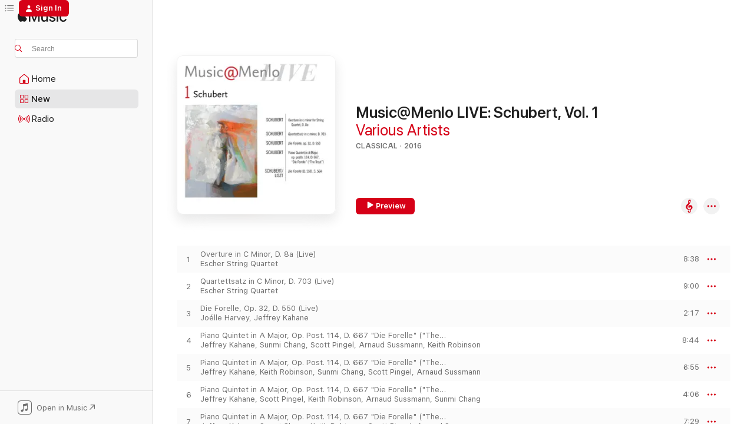

--- FILE ---
content_type: text/html
request_url: https://music.apple.com/us/album/music-menlo-live-schubert-vol-1/1072232107?uo=4
body_size: 15304
content:
<!DOCTYPE html>
<html dir="ltr" lang="en-US">
    <head>
        <!-- prettier-ignore -->
        <meta charset="utf-8">
        <!-- prettier-ignore -->
        <meta http-equiv="X-UA-Compatible" content="IE=edge">
        <!-- prettier-ignore -->
        <meta
            name="viewport"
            content="width=device-width,initial-scale=1,interactive-widget=resizes-content"
        >
        <!-- prettier-ignore -->
        <meta name="applicable-device" content="pc,mobile">
        <!-- prettier-ignore -->
        <meta name="referrer" content="strict-origin">
        <!-- prettier-ignore -->
        <link
            rel="apple-touch-icon"
            sizes="180x180"
            href="/assets/favicon/favicon-180.png"
        >
        <!-- prettier-ignore -->
        <link
            rel="icon"
            type="image/png"
            sizes="32x32"
            href="/assets/favicon/favicon-32.png"
        >
        <!-- prettier-ignore -->
        <link
            rel="icon"
            type="image/png"
            sizes="16x16"
            href="/assets/favicon/favicon-16.png"
        >
        <!-- prettier-ignore -->
        <link
            rel="mask-icon"
            href="/assets/favicon/favicon.svg"
            color="#fa233b"
        >
        <!-- prettier-ignore -->
        <link rel="manifest" href="/manifest.json">

        <title>‎Music@Menlo LIVE: Schubert, Vol. 1 - Album by Various Artists - Apple Music</title><!-- HEAD_svelte-1cypuwr_START --><link rel="preconnect" href="//www.apple.com/wss/fonts" crossorigin="anonymous"><link rel="stylesheet" href="//www.apple.com/wss/fonts?families=SF+Pro,v4%7CSF+Pro+Icons,v1&amp;display=swap" type="text/css" referrerpolicy="strict-origin-when-cross-origin"><!-- HEAD_svelte-1cypuwr_END --><!-- HEAD_svelte-eg3hvx_START -->    <meta name="description" content="Listen to Music@Menlo LIVE: Schubert, Vol. 1 by Various Artists on Apple Music. 2016. 9 Songs. Duration: 56 minutes."> <meta name="keywords" content="listen, Music@Menlo LIVE: Schubert, Vol. 1, Various Artists, music, singles, songs, Classical, streaming music, apple music"> <link rel="canonical" href="https://classical.music.apple.com/us/album/1072232107">   <link rel="alternate" type="application/json+oembed" href="https://music.apple.com/api/oembed?url=https%3A%2F%2Fmusic.apple.com%2Fus%2Falbum%2Fmusic-menlo-live-schubert-vol-1%2F1072232107" title="Music@Menlo LIVE: Schubert, Vol. 1 by Various Artists on Apple Music">  <meta name="al:ios:app_store_id" content="1108187390"> <meta name="al:ios:app_name" content="Apple Music"> <meta name="apple:content_id" content="1072232107"> <meta name="apple:title" content="Music@Menlo LIVE: Schubert, Vol. 1"> <meta name="apple:description" content="Listen to Music@Menlo LIVE: Schubert, Vol. 1 by Various Artists on Apple Music. 2016. 9 Songs. Duration: 56 minutes.">   <meta property="og:title" content="Music@Menlo LIVE: Schubert, Vol. 1 by Various Artists on Apple Music"> <meta property="og:description" content="Album · 2016 · 9 Songs"> <meta property="og:site_name" content="Apple Music - Web Player"> <meta property="og:url" content="https://music.apple.com/us/album/music-menlo-live-schubert-vol-1/1072232107"> <meta property="og:image" content="https://is1-ssl.mzstatic.com/image/thumb/Music69/v4/a7/ca/77/a7ca7736-9d7d-4efb-aee5-90cbafacea5b/888295382250.jpg/1200x630bf-60.jpg"> <meta property="og:image:secure_url" content="https://is1-ssl.mzstatic.com/image/thumb/Music69/v4/a7/ca/77/a7ca7736-9d7d-4efb-aee5-90cbafacea5b/888295382250.jpg/1200x630bf-60.jpg"> <meta property="og:image:alt" content="Music@Menlo LIVE: Schubert, Vol. 1 by Various Artists on Apple Music"> <meta property="og:image:width" content="1200"> <meta property="og:image:height" content="630"> <meta property="og:image:type" content="image/jpg"> <meta property="og:type" content="music.album"> <meta property="og:locale" content="en_US">  <meta property="music:song_count" content="9"> <meta property="music:song" content="https://music.apple.com/us/song/overture-in-c-minor-d-8a-live/1072232464"> <meta property="music:song:preview_url:secure_url" content="https://music.apple.com/us/song/overture-in-c-minor-d-8a-live/1072232464"> <meta property="music:song:disc" content="1"> <meta property="music:song:duration" content="PT8M38S"> <meta property="music:song:track" content="1">  <meta property="music:song" content="https://music.apple.com/us/song/quartettsatz-in-c-minor-d-703-live/1072232862"> <meta property="music:song:preview_url:secure_url" content="https://music.apple.com/us/song/quartettsatz-in-c-minor-d-703-live/1072232862"> <meta property="music:song:disc" content="1"> <meta property="music:song:duration" content="PT9M"> <meta property="music:song:track" content="2">  <meta property="music:song" content="https://music.apple.com/us/song/die-forelle-op-32-d-550-live/1072232865"> <meta property="music:song:preview_url:secure_url" content="https://music.apple.com/us/song/die-forelle-op-32-d-550-live/1072232865"> <meta property="music:song:disc" content="1"> <meta property="music:song:duration" content="PT2M17S"> <meta property="music:song:track" content="3">  <meta property="music:song" content="https://music.apple.com/us/song/piano-quintet-in-a-major-op-post-114-d-667-die/1072232866"> <meta property="music:song:preview_url:secure_url" content="https://music.apple.com/us/song/piano-quintet-in-a-major-op-post-114-d-667-die/1072232866"> <meta property="music:song:disc" content="1"> <meta property="music:song:duration" content="PT8M44S"> <meta property="music:song:track" content="4">  <meta property="music:song" content="https://music.apple.com/us/song/piano-quintet-in-a-major-op-post-114-d-667-die/1072232868"> <meta property="music:song:preview_url:secure_url" content="https://music.apple.com/us/song/piano-quintet-in-a-major-op-post-114-d-667-die/1072232868"> <meta property="music:song:disc" content="1"> <meta property="music:song:duration" content="PT6M55S"> <meta property="music:song:track" content="5">  <meta property="music:song" content="https://music.apple.com/us/song/piano-quintet-in-a-major-op-post-114-d-667-die/1072232869"> <meta property="music:song:preview_url:secure_url" content="https://music.apple.com/us/song/piano-quintet-in-a-major-op-post-114-d-667-die/1072232869"> <meta property="music:song:disc" content="1"> <meta property="music:song:duration" content="PT4M6S"> <meta property="music:song:track" content="6">  <meta property="music:song" content="https://music.apple.com/us/song/piano-quintet-in-a-major-op-post-114-d-667-die/1072232870"> <meta property="music:song:preview_url:secure_url" content="https://music.apple.com/us/song/piano-quintet-in-a-major-op-post-114-d-667-die/1072232870"> <meta property="music:song:disc" content="1"> <meta property="music:song:duration" content="PT7M29S"> <meta property="music:song:track" content="7">  <meta property="music:song" content="https://music.apple.com/us/song/piano-quintet-in-a-major-op-post-114-d-667-die/1072232871"> <meta property="music:song:preview_url:secure_url" content="https://music.apple.com/us/song/piano-quintet-in-a-major-op-post-114-d-667-die/1072232871"> <meta property="music:song:disc" content="1"> <meta property="music:song:duration" content="PT6M13S"> <meta property="music:song:track" content="8">  <meta property="music:song" content="https://music.apple.com/us/song/die-forelle-d-550-s-564-live/1072232872"> <meta property="music:song:preview_url:secure_url" content="https://music.apple.com/us/song/die-forelle-d-550-s-564-live/1072232872"> <meta property="music:song:disc" content="1"> <meta property="music:song:duration" content="PT3M32S"> <meta property="music:song:track" content="9">    <meta property="music:release_date" content="2016-01-15T00:00:00.000Z">   <meta name="twitter:title" content="Music@Menlo LIVE: Schubert, Vol. 1 by Various Artists on Apple Music"> <meta name="twitter:description" content="Album · 2016 · 9 Songs"> <meta name="twitter:site" content="@AppleMusic"> <meta name="twitter:image" content="https://is1-ssl.mzstatic.com/image/thumb/Music69/v4/a7/ca/77/a7ca7736-9d7d-4efb-aee5-90cbafacea5b/888295382250.jpg/600x600bf-60.jpg"> <meta name="twitter:image:alt" content="Music@Menlo LIVE: Schubert, Vol. 1 by Various Artists on Apple Music"> <meta name="twitter:card" content="summary">       <!-- HTML_TAG_START -->
                <script id=schema:music-album type="application/ld+json">
                    {"@context":"http://schema.org","@type":"MusicAlbum","name":"Music@Menlo LIVE: Schubert, Vol. 1","description":"Listen to Music@Menlo LIVE: Schubert, Vol. 1 by Various Artists on Apple Music. 2016. 9 Songs. Duration: 56 minutes.","citation":[],"tracks":[{"@type":"MusicRecording","name":"Overture in C Minor, D. 8a (Live)","duration":"PT8M38S","url":"https://music.apple.com/us/song/overture-in-c-minor-d-8a-live/1072232464","offers":{"@type":"Offer","category":"free","price":0},"audio":{"@type":"AudioObject","potentialAction":{"@type":"ListenAction","expectsAcceptanceOf":{"@type":"Offer","category":"free"},"target":{"@type":"EntryPoint","actionPlatform":"https://music.apple.com/us/song/overture-in-c-minor-d-8a-live/1072232464"}},"name":"Overture in C Minor, D. 8a (Live)","contentUrl":"https://audio-ssl.itunes.apple.com/itunes-assets/Music49/v4/21/ed/62/21ed62f3-2441-517e-af8e-e746ffad4eca/mzaf_2859505122205113738.plus.aac.ep.m4a","duration":"PT8M38S","uploadDate":"2016-01-15","thumbnailUrl":"https://is1-ssl.mzstatic.com/image/thumb/Music69/v4/a7/ca/77/a7ca7736-9d7d-4efb-aee5-90cbafacea5b/888295382250.jpg/1200x630bb.jpg"}},{"@type":"MusicRecording","name":"Quartettsatz in C Minor, D. 703 (Live)","duration":"PT9M","url":"https://music.apple.com/us/song/quartettsatz-in-c-minor-d-703-live/1072232862","offers":{"@type":"Offer","category":"free","price":0},"audio":{"@type":"AudioObject","potentialAction":{"@type":"ListenAction","expectsAcceptanceOf":{"@type":"Offer","category":"free"},"target":{"@type":"EntryPoint","actionPlatform":"https://music.apple.com/us/song/quartettsatz-in-c-minor-d-703-live/1072232862"}},"name":"Quartettsatz in C Minor, D. 703 (Live)","contentUrl":"https://audio-ssl.itunes.apple.com/itunes-assets/Music49/v4/67/50/45/6750456e-7f14-c018-bec2-eb6dbf2c5a30/mzaf_4477425162410754020.plus.aac.ep.m4a","duration":"PT9M","uploadDate":"2016-01-15","thumbnailUrl":"https://is1-ssl.mzstatic.com/image/thumb/Music69/v4/a7/ca/77/a7ca7736-9d7d-4efb-aee5-90cbafacea5b/888295382250.jpg/1200x630bb.jpg"}},{"@type":"MusicRecording","name":"Die Forelle, Op. 32, D. 550 (Live)","duration":"PT2M17S","url":"https://music.apple.com/us/song/die-forelle-op-32-d-550-live/1072232865","offers":{"@type":"Offer","category":"free","price":0},"audio":{"@type":"AudioObject","potentialAction":{"@type":"ListenAction","expectsAcceptanceOf":{"@type":"Offer","category":"free"},"target":{"@type":"EntryPoint","actionPlatform":"https://music.apple.com/us/song/die-forelle-op-32-d-550-live/1072232865"}},"name":"Die Forelle, Op. 32, D. 550 (Live)","contentUrl":"https://audio-ssl.itunes.apple.com/itunes-assets/Music49/v4/a5/58/09/a55809e4-b59d-bdcc-714b-295139c4a4c2/mzaf_6902332948129793855.plus.aac.p.m4a","duration":"PT2M17S","uploadDate":"2016-01-15","thumbnailUrl":"https://is1-ssl.mzstatic.com/image/thumb/Music69/v4/a7/ca/77/a7ca7736-9d7d-4efb-aee5-90cbafacea5b/888295382250.jpg/1200x630bb.jpg"}},{"@type":"MusicRecording","name":"Piano Quintet in A Major, Op. Post. 114, D. 667 \"Die Forelle\" (\"The Trout\"): I. Allegro vivace [Live]","duration":"PT8M44S","url":"https://music.apple.com/us/song/piano-quintet-in-a-major-op-post-114-d-667-die/1072232866","offers":{"@type":"Offer","category":"free","price":0},"audio":{"@type":"AudioObject","potentialAction":{"@type":"ListenAction","expectsAcceptanceOf":{"@type":"Offer","category":"free"},"target":{"@type":"EntryPoint","actionPlatform":"https://music.apple.com/us/song/piano-quintet-in-a-major-op-post-114-d-667-die/1072232866"}},"name":"Piano Quintet in A Major, Op. Post. 114, D. 667 \"Die Forelle\" (\"The Trout\"): I. Allegro vivace [Live]","contentUrl":"https://audio-ssl.itunes.apple.com/itunes-assets/Music69/v4/dd/4c/ec/dd4cec54-2c71-dd0c-8248-9d0e4fb9f1c8/mzaf_4130314289639610066.plus.aac.ep.m4a","duration":"PT8M44S","uploadDate":"2016-01-15","thumbnailUrl":"https://is1-ssl.mzstatic.com/image/thumb/Music69/v4/a7/ca/77/a7ca7736-9d7d-4efb-aee5-90cbafacea5b/888295382250.jpg/1200x630bb.jpg"}},{"@type":"MusicRecording","name":"Piano Quintet in A Major, Op. Post. 114, D. 667 \"Die Forelle\" (\"The Trout\"): II. Andante [Live]","duration":"PT6M55S","url":"https://music.apple.com/us/song/piano-quintet-in-a-major-op-post-114-d-667-die/1072232868","offers":{"@type":"Offer","category":"free","price":0},"audio":{"@type":"AudioObject","potentialAction":{"@type":"ListenAction","expectsAcceptanceOf":{"@type":"Offer","category":"free"},"target":{"@type":"EntryPoint","actionPlatform":"https://music.apple.com/us/song/piano-quintet-in-a-major-op-post-114-d-667-die/1072232868"}},"name":"Piano Quintet in A Major, Op. Post. 114, D. 667 \"Die Forelle\" (\"The Trout\"): II. Andante [Live]","contentUrl":"https://audio-ssl.itunes.apple.com/itunes-assets/Music69/v4/c1/0b/dc/c10bdc85-b9a8-b8e4-ed7f-44cdc86f7f0b/mzaf_8743434574811290497.plus.aac.ep.m4a","duration":"PT6M55S","uploadDate":"2016-01-15","thumbnailUrl":"https://is1-ssl.mzstatic.com/image/thumb/Music69/v4/a7/ca/77/a7ca7736-9d7d-4efb-aee5-90cbafacea5b/888295382250.jpg/1200x630bb.jpg"}},{"@type":"MusicRecording","name":"Piano Quintet in A Major, Op. Post. 114, D. 667 \"Die Forelle\" (\"The Trout\"): III. Scherzo: Presto [Live]","duration":"PT4M6S","url":"https://music.apple.com/us/song/piano-quintet-in-a-major-op-post-114-d-667-die/1072232869","offers":{"@type":"Offer","category":"free","price":0},"audio":{"@type":"AudioObject","potentialAction":{"@type":"ListenAction","expectsAcceptanceOf":{"@type":"Offer","category":"free"},"target":{"@type":"EntryPoint","actionPlatform":"https://music.apple.com/us/song/piano-quintet-in-a-major-op-post-114-d-667-die/1072232869"}},"name":"Piano Quintet in A Major, Op. Post. 114, D. 667 \"Die Forelle\" (\"The Trout\"): III. Scherzo: Presto [Live]","contentUrl":"https://audio-ssl.itunes.apple.com/itunes-assets/Music49/v4/06/ab/bc/06abbcb1-574d-1565-6d65-d0a1182cc401/mzaf_4050778266115520683.plus.aac.ep.m4a","duration":"PT4M6S","uploadDate":"2016-01-15","thumbnailUrl":"https://is1-ssl.mzstatic.com/image/thumb/Music69/v4/a7/ca/77/a7ca7736-9d7d-4efb-aee5-90cbafacea5b/888295382250.jpg/1200x630bb.jpg"}},{"@type":"MusicRecording","name":"Piano Quintet in A Major, Op. Post. 114, D. 667 \"Die Forelle\" (\"The Trout\"): IV. Andantino (Tema con variazioni) [Live]","duration":"PT7M29S","url":"https://music.apple.com/us/song/piano-quintet-in-a-major-op-post-114-d-667-die/1072232870","offers":{"@type":"Offer","category":"free","price":0},"audio":{"@type":"AudioObject","potentialAction":{"@type":"ListenAction","expectsAcceptanceOf":{"@type":"Offer","category":"free"},"target":{"@type":"EntryPoint","actionPlatform":"https://music.apple.com/us/song/piano-quintet-in-a-major-op-post-114-d-667-die/1072232870"}},"name":"Piano Quintet in A Major, Op. Post. 114, D. 667 \"Die Forelle\" (\"The Trout\"): IV. Andantino (Tema con variazioni) [Live]","contentUrl":"https://audio-ssl.itunes.apple.com/itunes-assets/Music49/v4/4f/bf/c9/4fbfc9db-4c4c-2f14-35c8-263527f5421a/mzaf_7976771613932297966.plus.aac.ep.m4a","duration":"PT7M29S","uploadDate":"2016-01-15","thumbnailUrl":"https://is1-ssl.mzstatic.com/image/thumb/Music69/v4/a7/ca/77/a7ca7736-9d7d-4efb-aee5-90cbafacea5b/888295382250.jpg/1200x630bb.jpg"}},{"@type":"MusicRecording","name":"Piano Quintet in A Major, Op. Post. 114, D. 667 \"Die Forelle\" (\"The Trout\"): V. Finale. Allegro giusto [Live]","duration":"PT6M13S","url":"https://music.apple.com/us/song/piano-quintet-in-a-major-op-post-114-d-667-die/1072232871","offers":{"@type":"Offer","category":"free","price":0},"audio":{"@type":"AudioObject","potentialAction":{"@type":"ListenAction","expectsAcceptanceOf":{"@type":"Offer","category":"free"},"target":{"@type":"EntryPoint","actionPlatform":"https://music.apple.com/us/song/piano-quintet-in-a-major-op-post-114-d-667-die/1072232871"}},"name":"Piano Quintet in A Major, Op. Post. 114, D. 667 \"Die Forelle\" (\"The Trout\"): V. Finale. Allegro giusto [Live]","contentUrl":"https://audio-ssl.itunes.apple.com/itunes-assets/Music49/v4/05/0d/a0/050da003-0860-bf0b-2ea6-009e70babbb3/mzaf_4232541120588414794.plus.aac.ep.m4a","duration":"PT6M13S","uploadDate":"2016-01-15","thumbnailUrl":"https://is1-ssl.mzstatic.com/image/thumb/Music69/v4/a7/ca/77/a7ca7736-9d7d-4efb-aee5-90cbafacea5b/888295382250.jpg/1200x630bb.jpg"}},{"@type":"MusicRecording","name":"Die Forelle (D. 550), S. 564 [Live]","duration":"PT3M32S","url":"https://music.apple.com/us/song/die-forelle-d-550-s-564-live/1072232872","offers":{"@type":"Offer","category":"free","price":0},"audio":{"@type":"AudioObject","potentialAction":{"@type":"ListenAction","expectsAcceptanceOf":{"@type":"Offer","category":"free"},"target":{"@type":"EntryPoint","actionPlatform":"https://music.apple.com/us/song/die-forelle-d-550-s-564-live/1072232872"}},"name":"Die Forelle (D. 550), S. 564 [Live]","contentUrl":"https://audio-ssl.itunes.apple.com/itunes-assets/Music49/v4/0e/66/84/0e668424-c315-f9c2-dadf-2bf39f152d61/mzaf_1827191811781151263.plus.aac.ep.m4a","duration":"PT3M32S","uploadDate":"2016-01-15","thumbnailUrl":"https://is1-ssl.mzstatic.com/image/thumb/Music69/v4/a7/ca/77/a7ca7736-9d7d-4efb-aee5-90cbafacea5b/888295382250.jpg/1200x630bb.jpg"}}],"workExample":[{"@type":"MusicRecording","name":"Overture in C Minor, D. 8a (Live)","duration":"PT8M38S","url":"https://music.apple.com/us/song/overture-in-c-minor-d-8a-live/1072232464","offers":{"@type":"Offer","category":"free","price":0},"audio":{"@type":"AudioObject","potentialAction":{"@type":"ListenAction","expectsAcceptanceOf":{"@type":"Offer","category":"free"},"target":{"@type":"EntryPoint","actionPlatform":"https://music.apple.com/us/song/overture-in-c-minor-d-8a-live/1072232464"}},"name":"Overture in C Minor, D. 8a (Live)","contentUrl":"https://audio-ssl.itunes.apple.com/itunes-assets/Music49/v4/21/ed/62/21ed62f3-2441-517e-af8e-e746ffad4eca/mzaf_2859505122205113738.plus.aac.ep.m4a","duration":"PT8M38S","uploadDate":"2016-01-15","thumbnailUrl":"https://is1-ssl.mzstatic.com/image/thumb/Music69/v4/a7/ca/77/a7ca7736-9d7d-4efb-aee5-90cbafacea5b/888295382250.jpg/1200x630bb.jpg"}},{"@type":"MusicRecording","name":"Quartettsatz in C Minor, D. 703 (Live)","duration":"PT9M","url":"https://music.apple.com/us/song/quartettsatz-in-c-minor-d-703-live/1072232862","offers":{"@type":"Offer","category":"free","price":0},"audio":{"@type":"AudioObject","potentialAction":{"@type":"ListenAction","expectsAcceptanceOf":{"@type":"Offer","category":"free"},"target":{"@type":"EntryPoint","actionPlatform":"https://music.apple.com/us/song/quartettsatz-in-c-minor-d-703-live/1072232862"}},"name":"Quartettsatz in C Minor, D. 703 (Live)","contentUrl":"https://audio-ssl.itunes.apple.com/itunes-assets/Music49/v4/67/50/45/6750456e-7f14-c018-bec2-eb6dbf2c5a30/mzaf_4477425162410754020.plus.aac.ep.m4a","duration":"PT9M","uploadDate":"2016-01-15","thumbnailUrl":"https://is1-ssl.mzstatic.com/image/thumb/Music69/v4/a7/ca/77/a7ca7736-9d7d-4efb-aee5-90cbafacea5b/888295382250.jpg/1200x630bb.jpg"}},{"@type":"MusicRecording","name":"Die Forelle, Op. 32, D. 550 (Live)","duration":"PT2M17S","url":"https://music.apple.com/us/song/die-forelle-op-32-d-550-live/1072232865","offers":{"@type":"Offer","category":"free","price":0},"audio":{"@type":"AudioObject","potentialAction":{"@type":"ListenAction","expectsAcceptanceOf":{"@type":"Offer","category":"free"},"target":{"@type":"EntryPoint","actionPlatform":"https://music.apple.com/us/song/die-forelle-op-32-d-550-live/1072232865"}},"name":"Die Forelle, Op. 32, D. 550 (Live)","contentUrl":"https://audio-ssl.itunes.apple.com/itunes-assets/Music49/v4/a5/58/09/a55809e4-b59d-bdcc-714b-295139c4a4c2/mzaf_6902332948129793855.plus.aac.p.m4a","duration":"PT2M17S","uploadDate":"2016-01-15","thumbnailUrl":"https://is1-ssl.mzstatic.com/image/thumb/Music69/v4/a7/ca/77/a7ca7736-9d7d-4efb-aee5-90cbafacea5b/888295382250.jpg/1200x630bb.jpg"}},{"@type":"MusicRecording","name":"Piano Quintet in A Major, Op. Post. 114, D. 667 \"Die Forelle\" (\"The Trout\"): I. Allegro vivace [Live]","duration":"PT8M44S","url":"https://music.apple.com/us/song/piano-quintet-in-a-major-op-post-114-d-667-die/1072232866","offers":{"@type":"Offer","category":"free","price":0},"audio":{"@type":"AudioObject","potentialAction":{"@type":"ListenAction","expectsAcceptanceOf":{"@type":"Offer","category":"free"},"target":{"@type":"EntryPoint","actionPlatform":"https://music.apple.com/us/song/piano-quintet-in-a-major-op-post-114-d-667-die/1072232866"}},"name":"Piano Quintet in A Major, Op. Post. 114, D. 667 \"Die Forelle\" (\"The Trout\"): I. Allegro vivace [Live]","contentUrl":"https://audio-ssl.itunes.apple.com/itunes-assets/Music69/v4/dd/4c/ec/dd4cec54-2c71-dd0c-8248-9d0e4fb9f1c8/mzaf_4130314289639610066.plus.aac.ep.m4a","duration":"PT8M44S","uploadDate":"2016-01-15","thumbnailUrl":"https://is1-ssl.mzstatic.com/image/thumb/Music69/v4/a7/ca/77/a7ca7736-9d7d-4efb-aee5-90cbafacea5b/888295382250.jpg/1200x630bb.jpg"}},{"@type":"MusicRecording","name":"Piano Quintet in A Major, Op. Post. 114, D. 667 \"Die Forelle\" (\"The Trout\"): II. Andante [Live]","duration":"PT6M55S","url":"https://music.apple.com/us/song/piano-quintet-in-a-major-op-post-114-d-667-die/1072232868","offers":{"@type":"Offer","category":"free","price":0},"audio":{"@type":"AudioObject","potentialAction":{"@type":"ListenAction","expectsAcceptanceOf":{"@type":"Offer","category":"free"},"target":{"@type":"EntryPoint","actionPlatform":"https://music.apple.com/us/song/piano-quintet-in-a-major-op-post-114-d-667-die/1072232868"}},"name":"Piano Quintet in A Major, Op. Post. 114, D. 667 \"Die Forelle\" (\"The Trout\"): II. Andante [Live]","contentUrl":"https://audio-ssl.itunes.apple.com/itunes-assets/Music69/v4/c1/0b/dc/c10bdc85-b9a8-b8e4-ed7f-44cdc86f7f0b/mzaf_8743434574811290497.plus.aac.ep.m4a","duration":"PT6M55S","uploadDate":"2016-01-15","thumbnailUrl":"https://is1-ssl.mzstatic.com/image/thumb/Music69/v4/a7/ca/77/a7ca7736-9d7d-4efb-aee5-90cbafacea5b/888295382250.jpg/1200x630bb.jpg"}},{"@type":"MusicRecording","name":"Piano Quintet in A Major, Op. Post. 114, D. 667 \"Die Forelle\" (\"The Trout\"): III. Scherzo: Presto [Live]","duration":"PT4M6S","url":"https://music.apple.com/us/song/piano-quintet-in-a-major-op-post-114-d-667-die/1072232869","offers":{"@type":"Offer","category":"free","price":0},"audio":{"@type":"AudioObject","potentialAction":{"@type":"ListenAction","expectsAcceptanceOf":{"@type":"Offer","category":"free"},"target":{"@type":"EntryPoint","actionPlatform":"https://music.apple.com/us/song/piano-quintet-in-a-major-op-post-114-d-667-die/1072232869"}},"name":"Piano Quintet in A Major, Op. Post. 114, D. 667 \"Die Forelle\" (\"The Trout\"): III. Scherzo: Presto [Live]","contentUrl":"https://audio-ssl.itunes.apple.com/itunes-assets/Music49/v4/06/ab/bc/06abbcb1-574d-1565-6d65-d0a1182cc401/mzaf_4050778266115520683.plus.aac.ep.m4a","duration":"PT4M6S","uploadDate":"2016-01-15","thumbnailUrl":"https://is1-ssl.mzstatic.com/image/thumb/Music69/v4/a7/ca/77/a7ca7736-9d7d-4efb-aee5-90cbafacea5b/888295382250.jpg/1200x630bb.jpg"}},{"@type":"MusicRecording","name":"Piano Quintet in A Major, Op. Post. 114, D. 667 \"Die Forelle\" (\"The Trout\"): IV. Andantino (Tema con variazioni) [Live]","duration":"PT7M29S","url":"https://music.apple.com/us/song/piano-quintet-in-a-major-op-post-114-d-667-die/1072232870","offers":{"@type":"Offer","category":"free","price":0},"audio":{"@type":"AudioObject","potentialAction":{"@type":"ListenAction","expectsAcceptanceOf":{"@type":"Offer","category":"free"},"target":{"@type":"EntryPoint","actionPlatform":"https://music.apple.com/us/song/piano-quintet-in-a-major-op-post-114-d-667-die/1072232870"}},"name":"Piano Quintet in A Major, Op. Post. 114, D. 667 \"Die Forelle\" (\"The Trout\"): IV. Andantino (Tema con variazioni) [Live]","contentUrl":"https://audio-ssl.itunes.apple.com/itunes-assets/Music49/v4/4f/bf/c9/4fbfc9db-4c4c-2f14-35c8-263527f5421a/mzaf_7976771613932297966.plus.aac.ep.m4a","duration":"PT7M29S","uploadDate":"2016-01-15","thumbnailUrl":"https://is1-ssl.mzstatic.com/image/thumb/Music69/v4/a7/ca/77/a7ca7736-9d7d-4efb-aee5-90cbafacea5b/888295382250.jpg/1200x630bb.jpg"}},{"@type":"MusicRecording","name":"Piano Quintet in A Major, Op. Post. 114, D. 667 \"Die Forelle\" (\"The Trout\"): V. Finale. Allegro giusto [Live]","duration":"PT6M13S","url":"https://music.apple.com/us/song/piano-quintet-in-a-major-op-post-114-d-667-die/1072232871","offers":{"@type":"Offer","category":"free","price":0},"audio":{"@type":"AudioObject","potentialAction":{"@type":"ListenAction","expectsAcceptanceOf":{"@type":"Offer","category":"free"},"target":{"@type":"EntryPoint","actionPlatform":"https://music.apple.com/us/song/piano-quintet-in-a-major-op-post-114-d-667-die/1072232871"}},"name":"Piano Quintet in A Major, Op. Post. 114, D. 667 \"Die Forelle\" (\"The Trout\"): V. Finale. Allegro giusto [Live]","contentUrl":"https://audio-ssl.itunes.apple.com/itunes-assets/Music49/v4/05/0d/a0/050da003-0860-bf0b-2ea6-009e70babbb3/mzaf_4232541120588414794.plus.aac.ep.m4a","duration":"PT6M13S","uploadDate":"2016-01-15","thumbnailUrl":"https://is1-ssl.mzstatic.com/image/thumb/Music69/v4/a7/ca/77/a7ca7736-9d7d-4efb-aee5-90cbafacea5b/888295382250.jpg/1200x630bb.jpg"}},{"@type":"MusicRecording","name":"Die Forelle (D. 550), S. 564 [Live]","duration":"PT3M32S","url":"https://music.apple.com/us/song/die-forelle-d-550-s-564-live/1072232872","offers":{"@type":"Offer","category":"free","price":0},"audio":{"@type":"AudioObject","potentialAction":{"@type":"ListenAction","expectsAcceptanceOf":{"@type":"Offer","category":"free"},"target":{"@type":"EntryPoint","actionPlatform":"https://music.apple.com/us/song/die-forelle-d-550-s-564-live/1072232872"}},"name":"Die Forelle (D. 550), S. 564 [Live]","contentUrl":"https://audio-ssl.itunes.apple.com/itunes-assets/Music49/v4/0e/66/84/0e668424-c315-f9c2-dadf-2bf39f152d61/mzaf_1827191811781151263.plus.aac.ep.m4a","duration":"PT3M32S","uploadDate":"2016-01-15","thumbnailUrl":"https://is1-ssl.mzstatic.com/image/thumb/Music69/v4/a7/ca/77/a7ca7736-9d7d-4efb-aee5-90cbafacea5b/888295382250.jpg/1200x630bb.jpg"}}],"url":"https://music.apple.com/us/album/music-menlo-live-schubert-vol-1/1072232107","image":"https://is1-ssl.mzstatic.com/image/thumb/Music69/v4/a7/ca/77/a7ca7736-9d7d-4efb-aee5-90cbafacea5b/888295382250.jpg/1200x630bb.jpg","potentialAction":{"@type":"ListenAction","expectsAcceptanceOf":{"@type":"Offer","category":"free"},"target":{"@type":"EntryPoint","actionPlatform":"https://music.apple.com/us/album/music-menlo-live-schubert-vol-1/1072232107"}},"genre":["Classical","Music","Chamber Music","Romantic Era"],"datePublished":"2016-01-15","byArtist":[]}
                </script>
                <!-- HTML_TAG_END -->    <!-- HEAD_svelte-eg3hvx_END -->
      <script type="module" crossorigin src="/assets/index~8a6f659a1b.js"></script>
      <link rel="stylesheet" href="/assets/index~99bed3cf08.css">
      <script type="module">import.meta.url;import("_").catch(()=>1);async function* g(){};window.__vite_is_modern_browser=true;</script>
      <script type="module">!function(){if(window.__vite_is_modern_browser)return;console.warn("vite: loading legacy chunks, syntax error above and the same error below should be ignored");var e=document.getElementById("vite-legacy-polyfill"),n=document.createElement("script");n.src=e.src,n.onload=function(){System.import(document.getElementById('vite-legacy-entry').getAttribute('data-src'))},document.body.appendChild(n)}();</script>
    </head>
    <body>
        <script src="/assets/focus-visible/focus-visible.min.js"></script>
        
        <script
            async
            src="/includes/js-cdn/musickit/v3/amp/musickit.js"
        ></script>
        <script
            type="module"
            async
            src="/includes/js-cdn/musickit/v3/components/musickit-components/musickit-components.esm.js"
        ></script>
        <script
            nomodule
            async
            src="/includes/js-cdn/musickit/v3/components/musickit-components/musickit-components.js"
        ></script>
        <svg style="display: none" xmlns="http://www.w3.org/2000/svg">
            <symbol id="play-circle-fill" viewBox="0 0 60 60">
                <path
                    class="icon-circle-fill__circle"
                    fill="var(--iconCircleFillBG, transparent)"
                    d="M30 60c16.411 0 30-13.617 30-30C60 13.588 46.382 0 29.971 0 13.588 0 .001 13.588.001 30c0 16.383 13.617 30 30 30Z"
                />
                <path
                    fill="var(--iconFillArrow, var(--keyColor, black))"
                    d="M24.411 41.853c-1.41.853-3.028.177-3.028-1.294V19.47c0-1.44 1.735-2.058 3.028-1.294l17.265 10.235a1.89 1.89 0 0 1 0 3.265L24.411 41.853Z"
                />
            </symbol>
        </svg>
        <div class="body-container">
              <div class="app-container svelte-t3vj1e" data-testid="app-container">   <div class="header svelte-rjjbqs" data-testid="header"><nav data-testid="navigation" class="navigation svelte-13li0vp"><div class="navigation__header svelte-13li0vp"><div data-testid="logo" class="logo svelte-1o7dz8w"> <a aria-label="Apple Music" role="img" href="https://music.apple.com/us/home" class="svelte-1o7dz8w"><svg height="20" viewBox="0 0 83 20" width="83" xmlns="http://www.w3.org/2000/svg" class="logo" aria-hidden="true"><path d="M34.752 19.746V6.243h-.088l-5.433 13.503h-2.074L21.711 6.243h-.087v13.503h-2.548V1.399h3.235l5.833 14.621h.1l5.82-14.62h3.248v18.347h-2.56zm16.649 0h-2.586v-2.263h-.062c-.725 1.602-2.061 2.504-4.072 2.504-2.86 0-4.61-1.894-4.61-4.958V6.37h2.698v8.125c0 2.034.95 3.127 2.81 3.127 1.95 0 3.124-1.373 3.124-3.458V6.37H51.4v13.376zm7.394-13.618c3.06 0 5.046 1.73 5.134 4.196h-2.536c-.15-1.296-1.087-2.11-2.598-2.11-1.462 0-2.436.724-2.436 1.793 0 .839.6 1.41 2.023 1.741l2.136.496c2.686.636 3.71 1.704 3.71 3.636 0 2.442-2.236 4.12-5.333 4.12-3.285 0-5.26-1.64-5.509-4.183h2.673c.25 1.398 1.187 2.085 2.836 2.085 1.623 0 2.623-.687 2.623-1.78 0-.865-.487-1.373-1.924-1.704l-2.136-.508c-2.498-.585-3.735-1.806-3.735-3.75 0-2.391 2.049-4.032 5.072-4.032zM66.1 2.836c0-.878.7-1.577 1.561-1.577.862 0 1.55.7 1.55 1.577 0 .864-.688 1.576-1.55 1.576a1.573 1.573 0 0 1-1.56-1.576zm.212 3.534h2.698v13.376h-2.698zm14.089 4.603c-.275-1.424-1.324-2.556-3.085-2.556-2.086 0-3.46 1.767-3.46 4.64 0 2.938 1.386 4.642 3.485 4.642 1.66 0 2.748-.928 3.06-2.48H83C82.713 18.067 80.477 20 77.317 20c-3.76 0-6.208-2.62-6.208-6.942 0-4.247 2.448-6.93 6.183-6.93 3.385 0 5.446 2.213 5.683 4.845h-2.573zM10.824 3.189c-.698.834-1.805 1.496-2.913 1.398-.145-1.128.41-2.33 1.036-3.065C9.644.662 10.848.05 11.835 0c.121 1.178-.336 2.33-1.01 3.19zm.999 1.619c.624.049 2.425.244 3.578 1.98-.096.074-2.137 1.272-2.113 3.79.024 3.01 2.593 4.012 2.617 4.037-.024.074-.407 1.419-1.344 2.812-.817 1.224-1.657 2.422-3.002 2.447-1.297.024-1.73-.783-3.218-.783-1.489 0-1.97.758-3.194.807-1.297.048-2.28-1.297-3.097-2.52C.368 14.908-.904 10.408.825 7.375c.84-1.516 2.377-2.47 4.034-2.495 1.273-.023 2.45.857 3.218.857.769 0 2.137-1.027 3.746-.93z"></path></svg></a>   </div> <div class="search-input-wrapper svelte-nrtdem" data-testid="search-input"><div data-testid="amp-search-input" aria-controls="search-suggestions" aria-expanded="false" aria-haspopup="listbox" aria-owns="search-suggestions" class="search-input-container svelte-rg26q6" tabindex="-1" role=""><div class="flex-container svelte-rg26q6"><form id="search-input-form" class="svelte-rg26q6"><svg height="16" width="16" viewBox="0 0 16 16" class="search-svg" aria-hidden="true"><path d="M11.87 10.835c.018.015.035.03.051.047l3.864 3.863a.735.735 0 1 1-1.04 1.04l-3.863-3.864a.744.744 0 0 1-.047-.051 6.667 6.667 0 1 1 1.035-1.035zM6.667 12a5.333 5.333 0 1 0 0-10.667 5.333 5.333 0 0 0 0 10.667z"></path></svg> <input aria-autocomplete="list" aria-multiline="false" aria-controls="search-suggestions" aria-label="Search" placeholder="Search" spellcheck="false" autocomplete="off" autocorrect="off" autocapitalize="off" type="text" inputmode="search" class="search-input__text-field svelte-rg26q6" data-testid="search-input__text-field"></form> </div> <div data-testid="search-scope-bar"></div>   </div> </div></div> <div data-testid="navigation-content" class="navigation__content svelte-13li0vp" id="navigation" aria-hidden="false"><div class="navigation__scrollable-container svelte-13li0vp"><div data-testid="navigation-items-primary" class="navigation-items navigation-items--primary svelte-ng61m8"> <ul class="navigation-items__list svelte-ng61m8">  <li class="navigation-item navigation-item__home svelte-1a5yt87" aria-selected="false" data-testid="navigation-item"> <a href="https://music.apple.com/us/home" class="navigation-item__link svelte-1a5yt87" role="button" data-testid="home" aria-pressed="false"><div class="navigation-item__content svelte-zhx7t9"> <span class="navigation-item__icon svelte-zhx7t9"> <svg width="24" height="24" viewBox="0 0 24 24" xmlns="http://www.w3.org/2000/svg" aria-hidden="true"><path d="M5.93 20.16a1.94 1.94 0 0 1-1.43-.502c-.334-.335-.502-.794-.502-1.393v-7.142c0-.362.062-.688.177-.953.123-.264.326-.529.6-.75l6.145-5.157c.176-.141.344-.247.52-.318.176-.07.362-.105.564-.105.194 0 .388.035.565.105.176.07.352.177.52.318l6.146 5.158c.273.23.467.476.59.75.124.264.177.59.177.96v7.134c0 .59-.159 1.058-.503 1.393-.335.335-.811.503-1.428.503H5.929Zm12.14-1.172c.221 0 .406-.07.547-.212a.688.688 0 0 0 .22-.511v-7.142c0-.177-.026-.344-.087-.459a.97.97 0 0 0-.265-.353l-6.154-5.149a.756.756 0 0 0-.177-.115.37.37 0 0 0-.15-.035.37.37 0 0 0-.158.035l-.177.115-6.145 5.15a.982.982 0 0 0-.274.352 1.13 1.13 0 0 0-.088.468v7.133c0 .203.08.379.23.511a.744.744 0 0 0 .546.212h12.133Zm-8.323-4.7c0-.176.062-.326.177-.432a.6.6 0 0 1 .423-.159h3.315c.176 0 .326.053.432.16s.159.255.159.431v4.973H9.756v-4.973Z"></path></svg> </span> <span class="navigation-item__label svelte-zhx7t9"> Home </span> </div></a>  </li>  <li class="navigation-item navigation-item__new svelte-1a5yt87" aria-selected="false" data-testid="navigation-item"> <a href="https://music.apple.com/us/new" class="navigation-item__link svelte-1a5yt87" role="button" data-testid="new" aria-pressed="false"><div class="navigation-item__content svelte-zhx7t9"> <span class="navigation-item__icon svelte-zhx7t9"> <svg height="24" viewBox="0 0 24 24" width="24" aria-hidden="true"><path d="M9.92 11.354c.966 0 1.453-.487 1.453-1.49v-3.4c0-1.004-.487-1.483-1.453-1.483H6.452C5.487 4.981 5 5.46 5 6.464v3.4c0 1.003.487 1.49 1.452 1.49zm7.628 0c.965 0 1.452-.487 1.452-1.49v-3.4c0-1.004-.487-1.483-1.452-1.483h-3.46c-.974 0-1.46.479-1.46 1.483v3.4c0 1.003.486 1.49 1.46 1.49zm-7.65-1.073h-3.43c-.266 0-.396-.137-.396-.418v-3.4c0-.273.13-.41.396-.41h3.43c.265 0 .402.137.402.41v3.4c0 .281-.137.418-.403.418zm7.634 0h-3.43c-.273 0-.402-.137-.402-.418v-3.4c0-.273.129-.41.403-.41h3.43c.265 0 .395.137.395.41v3.4c0 .281-.13.418-.396.418zm-7.612 8.7c.966 0 1.453-.48 1.453-1.483v-3.407c0-.996-.487-1.483-1.453-1.483H6.452c-.965 0-1.452.487-1.452 1.483v3.407c0 1.004.487 1.483 1.452 1.483zm7.628 0c.965 0 1.452-.48 1.452-1.483v-3.407c0-.996-.487-1.483-1.452-1.483h-3.46c-.974 0-1.46.487-1.46 1.483v3.407c0 1.004.486 1.483 1.46 1.483zm-7.65-1.072h-3.43c-.266 0-.396-.137-.396-.41v-3.4c0-.282.13-.418.396-.418h3.43c.265 0 .402.136.402.418v3.4c0 .273-.137.41-.403.41zm7.634 0h-3.43c-.273 0-.402-.137-.402-.41v-3.4c0-.282.129-.418.403-.418h3.43c.265 0 .395.136.395.418v3.4c0 .273-.13.41-.396.41z" fill-opacity=".95"></path></svg> </span> <span class="navigation-item__label svelte-zhx7t9"> New </span> </div></a>  </li>  <li class="navigation-item navigation-item__radio svelte-1a5yt87" aria-selected="false" data-testid="navigation-item"> <a href="https://music.apple.com/us/radio" class="navigation-item__link svelte-1a5yt87" role="button" data-testid="radio" aria-pressed="false"><div class="navigation-item__content svelte-zhx7t9"> <span class="navigation-item__icon svelte-zhx7t9"> <svg width="24" height="24" viewBox="0 0 24 24" xmlns="http://www.w3.org/2000/svg" aria-hidden="true"><path d="M19.359 18.57C21.033 16.818 22 14.461 22 11.89s-.967-4.93-2.641-6.68c-.276-.292-.653-.26-.868-.023-.222.246-.176.591.085.868 1.466 1.535 2.272 3.593 2.272 5.835 0 2.241-.806 4.3-2.272 5.835-.261.268-.307.621-.085.86.215.245.592.276.868-.016zm-13.85.014c.222-.238.176-.59-.085-.86-1.474-1.535-2.272-3.593-2.272-5.834 0-2.242.798-4.3 2.272-5.835.261-.277.307-.622.085-.868-.215-.238-.592-.269-.868.023C2.967 6.96 2 9.318 2 11.89s.967 4.929 2.641 6.68c.276.29.653.26.868.014zm1.957-1.873c.223-.253.162-.583-.1-.867-.951-1.068-1.473-2.45-1.473-3.954 0-1.505.522-2.887 1.474-3.954.26-.284.322-.614.1-.876-.23-.26-.622-.26-.891.039-1.175 1.274-1.827 2.963-1.827 4.79 0 1.82.652 3.517 1.827 4.784.269.3.66.307.89.038zm9.958-.038c1.175-1.267 1.827-2.964 1.827-4.783 0-1.828-.652-3.517-1.827-4.791-.269-.3-.66-.3-.89-.039-.23.262-.162.592.092.876.96 1.067 1.481 2.449 1.481 3.954 0 1.504-.522 2.886-1.481 3.954-.254.284-.323.614-.092.867.23.269.621.261.89-.038zm-8.061-1.966c.23-.26.13-.568-.092-.883-.415-.522-.63-1.197-.63-1.934 0-.737.215-1.413.63-1.943.222-.307.322-.614.092-.875s-.653-.261-.906.054a4.385 4.385 0 0 0-.968 2.764 4.38 4.38 0 0 0 .968 2.756c.253.322.675.322.906.061zm6.18-.061a4.38 4.38 0 0 0 .968-2.756 4.385 4.385 0 0 0-.968-2.764c-.253-.315-.675-.315-.906-.054-.23.261-.138.568.092.875.415.53.63 1.206.63 1.943 0 .737-.215 1.412-.63 1.934-.23.315-.322.622-.092.883s.653.261.906-.061zm-3.547-.967c.96 0 1.789-.814 1.789-1.797s-.83-1.789-1.789-1.789c-.96 0-1.781.806-1.781 1.789 0 .983.821 1.797 1.781 1.797z"></path></svg> </span> <span class="navigation-item__label svelte-zhx7t9"> Radio </span> </div></a>  </li>  <li class="navigation-item navigation-item__search svelte-1a5yt87" aria-selected="false" data-testid="navigation-item"> <a href="https://music.apple.com/us/search" class="navigation-item__link svelte-1a5yt87" role="button" data-testid="search" aria-pressed="false"><div class="navigation-item__content svelte-zhx7t9"> <span class="navigation-item__icon svelte-zhx7t9"> <svg height="24" viewBox="0 0 24 24" width="24" aria-hidden="true"><path d="M17.979 18.553c.476 0 .813-.366.813-.835a.807.807 0 0 0-.235-.586l-3.45-3.457a5.61 5.61 0 0 0 1.158-3.413c0-3.098-2.535-5.633-5.633-5.633C7.542 4.63 5 7.156 5 10.262c0 3.098 2.534 5.632 5.632 5.632a5.614 5.614 0 0 0 3.274-1.055l3.472 3.472a.835.835 0 0 0 .6.242zm-7.347-3.875c-2.417 0-4.416-2-4.416-4.416 0-2.417 2-4.417 4.416-4.417 2.417 0 4.417 2 4.417 4.417s-2 4.416-4.417 4.416z" fill-opacity=".95"></path></svg> </span> <span class="navigation-item__label svelte-zhx7t9"> Search </span> </div></a>  </li></ul> </div>   </div> <div class="navigation__native-cta"><div slot="native-cta"><div data-testid="native-cta" class="native-cta svelte-6xh86f  native-cta--authenticated"><button class="native-cta__button svelte-6xh86f" data-testid="native-cta-button"><span class="native-cta__app-icon svelte-6xh86f"><svg width="24" height="24" xmlns="http://www.w3.org/2000/svg" xml:space="preserve" style="fill-rule:evenodd;clip-rule:evenodd;stroke-linejoin:round;stroke-miterlimit:2" viewBox="0 0 24 24" slot="app-icon" aria-hidden="true"><path d="M22.567 1.496C21.448.393 19.956.045 17.293.045H6.566c-2.508 0-4.028.376-5.12 1.465C.344 2.601 0 4.09 0 6.611v10.727c0 2.695.33 4.18 1.432 5.257 1.106 1.103 2.595 1.45 5.275 1.45h10.586c2.663 0 4.169-.347 5.274-1.45C23.656 21.504 24 20.033 24 17.338V6.752c0-2.694-.344-4.179-1.433-5.256Zm.411 4.9v11.299c0 1.898-.338 3.286-1.188 4.137-.851.864-2.256 1.191-4.141 1.191H6.35c-1.884 0-3.303-.341-4.154-1.191-.85-.851-1.174-2.239-1.174-4.137V6.54c0-2.014.324-3.445 1.16-4.295.851-.864 2.312-1.177 4.313-1.177h11.154c1.885 0 3.29.341 4.141 1.191.864.85 1.188 2.239 1.188 4.137Z" style="fill-rule:nonzero"></path><path d="M7.413 19.255c.987 0 2.48-.728 2.48-2.672v-6.385c0-.35.063-.428.378-.494l5.298-1.095c.351-.067.534.025.534.333l.035 4.286c0 .337-.182.586-.53.652l-1.014.228c-1.361.3-2.007.923-2.007 1.937 0 1.017.79 1.748 1.926 1.748.986 0 2.444-.679 2.444-2.64V5.654c0-.636-.279-.821-1.016-.66L9.646 6.298c-.448.091-.674.329-.674.699l.035 7.697c0 .336-.148.546-.446.613l-1.067.21c-1.329.266-1.986.93-1.986 1.993 0 1.017.786 1.745 1.905 1.745Z" style="fill-rule:nonzero"></path></svg></span> <span class="native-cta__label svelte-6xh86f">Open in Music</span> <span class="native-cta__arrow svelte-6xh86f"><svg height="16" width="16" viewBox="0 0 16 16" class="native-cta-action" aria-hidden="true"><path d="M1.559 16 13.795 3.764v8.962H16V0H3.274v2.205h8.962L0 14.441 1.559 16z"></path></svg></span></button> </div>  </div></div></div> </nav> </div>  <div class="player-bar player-bar__floating-player svelte-1rr9v04" data-testid="player-bar" aria-label="Music controls" aria-hidden="false">   </div>   <div id="scrollable-page" class="scrollable-page svelte-mt0bfj" data-main-content data-testid="main-section" aria-hidden="false"><main data-testid="main" class="svelte-bzjlhs"><div class="content-container svelte-bzjlhs" data-testid="content-container"><div class="search-input-wrapper svelte-nrtdem" data-testid="search-input"><div data-testid="amp-search-input" aria-controls="search-suggestions" aria-expanded="false" aria-haspopup="listbox" aria-owns="search-suggestions" class="search-input-container svelte-rg26q6" tabindex="-1" role=""><div class="flex-container svelte-rg26q6"><form id="search-input-form" class="svelte-rg26q6"><svg height="16" width="16" viewBox="0 0 16 16" class="search-svg" aria-hidden="true"><path d="M11.87 10.835c.018.015.035.03.051.047l3.864 3.863a.735.735 0 1 1-1.04 1.04l-3.863-3.864a.744.744 0 0 1-.047-.051 6.667 6.667 0 1 1 1.035-1.035zM6.667 12a5.333 5.333 0 1 0 0-10.667 5.333 5.333 0 0 0 0 10.667z"></path></svg> <input value="" aria-autocomplete="list" aria-multiline="false" aria-controls="search-suggestions" aria-label="Search" placeholder="Search" spellcheck="false" autocomplete="off" autocorrect="off" autocapitalize="off" type="text" inputmode="search" class="search-input__text-field svelte-rg26q6" data-testid="search-input__text-field"></form> </div> <div data-testid="search-scope-bar"> </div>   </div> </div>      <div class="section svelte-wa5vzl" data-testid="section-container" aria-label="Featured"> <div class="section-content svelte-wa5vzl" data-testid="section-content">  <div class="container-detail-header svelte-1uuona0 container-detail-header--no-description" data-testid="container-detail-header"><div slot="artwork"><div class="artwork__radiosity svelte-1agpw2h"> <div data-testid="artwork-component" class="artwork-component artwork-component--aspect-ratio artwork-component--orientation-square svelte-uduhys        artwork-component--has-borders" style="
            --artwork-bg-color: #fafafa;
            --aspect-ratio: 1;
            --placeholder-bg-color: #fafafa;
       ">   <picture class="svelte-uduhys"><source sizes=" (max-width:1319px) 296px,(min-width:1320px) and (max-width:1679px) 316px,316px" srcset="https://is1-ssl.mzstatic.com/image/thumb/Music69/v4/a7/ca/77/a7ca7736-9d7d-4efb-aee5-90cbafacea5b/888295382250.jpg/296x296bb.webp 296w,https://is1-ssl.mzstatic.com/image/thumb/Music69/v4/a7/ca/77/a7ca7736-9d7d-4efb-aee5-90cbafacea5b/888295382250.jpg/316x316bb.webp 316w,https://is1-ssl.mzstatic.com/image/thumb/Music69/v4/a7/ca/77/a7ca7736-9d7d-4efb-aee5-90cbafacea5b/888295382250.jpg/592x592bb.webp 592w,https://is1-ssl.mzstatic.com/image/thumb/Music69/v4/a7/ca/77/a7ca7736-9d7d-4efb-aee5-90cbafacea5b/888295382250.jpg/632x632bb.webp 632w" type="image/webp"> <source sizes=" (max-width:1319px) 296px,(min-width:1320px) and (max-width:1679px) 316px,316px" srcset="https://is1-ssl.mzstatic.com/image/thumb/Music69/v4/a7/ca/77/a7ca7736-9d7d-4efb-aee5-90cbafacea5b/888295382250.jpg/296x296bb-60.jpg 296w,https://is1-ssl.mzstatic.com/image/thumb/Music69/v4/a7/ca/77/a7ca7736-9d7d-4efb-aee5-90cbafacea5b/888295382250.jpg/316x316bb-60.jpg 316w,https://is1-ssl.mzstatic.com/image/thumb/Music69/v4/a7/ca/77/a7ca7736-9d7d-4efb-aee5-90cbafacea5b/888295382250.jpg/592x592bb-60.jpg 592w,https://is1-ssl.mzstatic.com/image/thumb/Music69/v4/a7/ca/77/a7ca7736-9d7d-4efb-aee5-90cbafacea5b/888295382250.jpg/632x632bb-60.jpg 632w" type="image/jpeg"> <img alt="" class="artwork-component__contents artwork-component__image svelte-uduhys" loading="lazy" src="/assets/artwork/1x1.gif" role="presentation" decoding="async" width="316" height="316" fetchpriority="auto" style="opacity: 1;"></picture> </div></div> <div data-testid="artwork-component" class="artwork-component artwork-component--aspect-ratio artwork-component--orientation-square svelte-uduhys        artwork-component--has-borders" style="
            --artwork-bg-color: #fafafa;
            --aspect-ratio: 1;
            --placeholder-bg-color: #fafafa;
       ">   <picture class="svelte-uduhys"><source sizes=" (max-width:1319px) 296px,(min-width:1320px) and (max-width:1679px) 316px,316px" srcset="https://is1-ssl.mzstatic.com/image/thumb/Music69/v4/a7/ca/77/a7ca7736-9d7d-4efb-aee5-90cbafacea5b/888295382250.jpg/296x296bb.webp 296w,https://is1-ssl.mzstatic.com/image/thumb/Music69/v4/a7/ca/77/a7ca7736-9d7d-4efb-aee5-90cbafacea5b/888295382250.jpg/316x316bb.webp 316w,https://is1-ssl.mzstatic.com/image/thumb/Music69/v4/a7/ca/77/a7ca7736-9d7d-4efb-aee5-90cbafacea5b/888295382250.jpg/592x592bb.webp 592w,https://is1-ssl.mzstatic.com/image/thumb/Music69/v4/a7/ca/77/a7ca7736-9d7d-4efb-aee5-90cbafacea5b/888295382250.jpg/632x632bb.webp 632w" type="image/webp"> <source sizes=" (max-width:1319px) 296px,(min-width:1320px) and (max-width:1679px) 316px,316px" srcset="https://is1-ssl.mzstatic.com/image/thumb/Music69/v4/a7/ca/77/a7ca7736-9d7d-4efb-aee5-90cbafacea5b/888295382250.jpg/296x296bb-60.jpg 296w,https://is1-ssl.mzstatic.com/image/thumb/Music69/v4/a7/ca/77/a7ca7736-9d7d-4efb-aee5-90cbafacea5b/888295382250.jpg/316x316bb-60.jpg 316w,https://is1-ssl.mzstatic.com/image/thumb/Music69/v4/a7/ca/77/a7ca7736-9d7d-4efb-aee5-90cbafacea5b/888295382250.jpg/592x592bb-60.jpg 592w,https://is1-ssl.mzstatic.com/image/thumb/Music69/v4/a7/ca/77/a7ca7736-9d7d-4efb-aee5-90cbafacea5b/888295382250.jpg/632x632bb-60.jpg 632w" type="image/jpeg"> <img alt="Music@Menlo LIVE: Schubert, Vol. 1" class="artwork-component__contents artwork-component__image svelte-uduhys" loading="lazy" src="/assets/artwork/1x1.gif" role="presentation" decoding="async" width="316" height="316" fetchpriority="auto" style="opacity: 1;"></picture> </div></div> <div class="headings svelte-1uuona0"> <h1 class="headings__title svelte-1uuona0" data-testid="non-editable-product-title"><span dir="auto">Music@Menlo LIVE: Schubert, Vol. 1</span> <span class="headings__badges svelte-1uuona0">   </span></h1> <div class="headings__subtitles svelte-1uuona0" data-testid="product-subtitles"> Various Artists </div> <div class="headings__tertiary-titles"> </div> <div class="headings__metadata-bottom svelte-1uuona0">CLASSICAL · 2016 </div></div>  <div class="primary-actions svelte-1uuona0"><div class="primary-actions__button primary-actions__button--play svelte-1uuona0"><div data-testid="button-action" class="button svelte-rka6wn primary"><button data-testid="click-action" class="click-action svelte-c0t0j2" aria-label="" ><span class="icon svelte-rka6wn" data-testid="play-icon"><svg height="16" viewBox="0 0 16 16" width="16"><path d="m4.4 15.14 10.386-6.096c.842-.459.794-1.64 0-2.097L4.401.85c-.87-.53-2-.12-2 .82v12.625c0 .966 1.06 1.4 2 .844z"></path></svg></span>  Preview</button> </div> </div> <div class="primary-actions__button primary-actions__button--shuffle svelte-1uuona0"> </div></div> <div class="secondary-actions svelte-1uuona0"><div class="secondary-actions svelte-1agpw2h" slot="secondary-actions"><div class="classical-button svelte-1agpw2h"><a data-testid="click-action" class="click-action svelte-c0t0j2" href="https://classical.music.apple.com/us/album/1072232107?web=true" target="_blank" rel="noopener noreferrer" aria-label="Go to Album page on classical music"><svg width="28" height="28" viewBox="0 0 28 28" xmlns="http://www.w3.org/2000/svg" class="classical__action" aria-hidden="true" data-testid="classical-btn"><path d="M42.53 51.92c6 0 10 3.42 10 8.6 0 5.86-5.26 10.25-13.17 10.25-10.55 0-17.14-6.88-17.14-16.3 0-20.32 26.31-26.28 26.31-53.18 0-5.9-2-9.86-6.49-9.86-8.98 0-15.43 8.5-15.43 21.19 0 16.9 18.6 55.8 18.6 71.48 0 5.23-2.73 9.18-6.78 9.18-.93 0-1.47-.49-1.47-1.22 0-1.17 1.37-2.49 1.37-4.69 0-3.8-2.54-6.34-6.35-6.34-4.2 0-6.98 2.97-6.98 7.37 0 5.8 5.18 9.67 12.65 9.67C45.07 98.07 50 92.2 50 84.1c0-13.72-18.07-58.79-18.5-67.48C31 7.7 36.56 2.46 41.8 2.46c1.17 0 1.76.59 1.76 1.86 0 16.01-33.8 19.77-33.8 46.73 0 15.23 11.68 24.5 29.1 24.5 14.12 0 24.27-8.78 24.27-21.33 0-10.65-7.76-17.73-17.13-17.73-9.72 0-17.78 7.18-17.78 17.97 0 2.4 2.1 2.84 3.81 1.66 2.59-1.8 6.5-4.2 10.5-4.2Z" style="fill-rule:nonzero" transform="translate(6.39 4.65) scale(.20887)"></path></svg></a></div>  <div class="cloud-buttons svelte-u0auos" data-testid="cloud-buttons">  <amp-contextual-menu-button config="[object Object]" class="svelte-1sn4kz"> <span aria-label="MORE" class="more-button svelte-1sn4kz more-button--platter" data-testid="more-button" slot="trigger-content"><svg width="28" height="28" viewBox="0 0 28 28" class="glyph" xmlns="http://www.w3.org/2000/svg"><circle fill="var(--iconCircleFill, transparent)" cx="14" cy="14" r="14"></circle><path fill="var(--iconEllipsisFill, white)" d="M10.105 14c0-.87-.687-1.55-1.564-1.55-.862 0-1.557.695-1.557 1.55 0 .848.695 1.55 1.557 1.55.855 0 1.564-.702 1.564-1.55zm5.437 0c0-.87-.68-1.55-1.542-1.55A1.55 1.55 0 0012.45 14c0 .848.695 1.55 1.55 1.55.848 0 1.542-.702 1.542-1.55zm5.474 0c0-.87-.687-1.55-1.557-1.55-.87 0-1.564.695-1.564 1.55 0 .848.694 1.55 1.564 1.55.848 0 1.557-.702 1.557-1.55z"></path></svg></span> </amp-contextual-menu-button></div></div></div></div> </div>   </div><div class="section svelte-wa5vzl" data-testid="section-container"> <div class="section-content svelte-wa5vzl" data-testid="section-content">  <div class="placeholder-table svelte-wa5vzl"> <div><div class="placeholder-row svelte-wa5vzl placeholder-row--even placeholder-row--album"></div><div class="placeholder-row svelte-wa5vzl  placeholder-row--album"></div><div class="placeholder-row svelte-wa5vzl placeholder-row--even placeholder-row--album"></div><div class="placeholder-row svelte-wa5vzl  placeholder-row--album"></div><div class="placeholder-row svelte-wa5vzl placeholder-row--even placeholder-row--album"></div><div class="placeholder-row svelte-wa5vzl  placeholder-row--album"></div><div class="placeholder-row svelte-wa5vzl placeholder-row--even placeholder-row--album"></div><div class="placeholder-row svelte-wa5vzl  placeholder-row--album"></div><div class="placeholder-row svelte-wa5vzl placeholder-row--even placeholder-row--album"></div></div></div> </div>   </div><div class="section svelte-wa5vzl" data-testid="section-container"> <div class="section-content svelte-wa5vzl" data-testid="section-content"> <div class="tracklist-footer svelte-1tm9k9g tracklist-footer--album" data-testid="tracklist-footer"><div class="footer-body svelte-1tm9k9g"><p class="description svelte-1tm9k9g" data-testid="tracklist-footer-description">January 15, 2016
9 songs, 56 minutes
℗ 2016 Music@Menlo LIVE</p>  <div class="tracklist-footer__native-cta-wrapper svelte-1tm9k9g"><div class="button svelte-yk984v       button--text-button" data-testid="button-base-wrapper"><button data-testid="button-base" aria-label="Also available in the iTunes Store" type="button"  class="svelte-yk984v link"> Also available in the iTunes Store <svg height="16" width="16" viewBox="0 0 16 16" class="web-to-native__action" aria-hidden="true" data-testid="cta-button-arrow-icon"><path d="M1.559 16 13.795 3.764v8.962H16V0H3.274v2.205h8.962L0 14.441 1.559 16z"></path></svg> </button> </div></div></div> <div class="tracklist-footer__friends svelte-1tm9k9g"> </div></div></div>   </div>     </div> </main>  <footer data-testid="footer" class="svelte-wtmfoi"><div class="footer-secondary-slot svelte-wtmfoi"> <div class="button-container svelte-14qifue languages-new-line"><button class="link svelte-14qifue" data-testid="locale-switcher-button">United States</button> <ul class="svelte-n776hm languages-new-line"><li class="svelte-n776hm"><a href="?l=es-MX" aria-label="This page is available in Español (México)" data-testid="other-language-es-MX" class="svelte-n776hm">Español (México)</a> </li><li class="svelte-n776hm"><a href="?l=ar" aria-label="This page is available in العربية" data-testid="other-language-ar" class="svelte-n776hm">العربية</a> </li><li class="svelte-n776hm"><a href="?l=ru" aria-label="This page is available in Русский" data-testid="other-language-ru" class="svelte-n776hm">Русский</a> </li><li class="svelte-n776hm"><a href="?l=zh-Hans-CN" aria-label="This page is available in 简体中文" data-testid="other-language-zh-Hans-CN" class="svelte-n776hm">简体中文</a> </li><li class="svelte-n776hm"><a href="?l=fr-FR" aria-label="This page is available in Français (France)" data-testid="other-language-fr-FR" class="svelte-n776hm">Français (France)</a> </li><li class="svelte-n776hm"><a href="?l=ko" aria-label="This page is available in 한국어" data-testid="other-language-ko" class="svelte-n776hm">한국어</a> </li><li class="svelte-n776hm"><a href="?l=pt-BR" aria-label="This page is available in Português (Brazil)" data-testid="other-language-pt-BR" class="svelte-n776hm">Português (Brazil)</a> </li><li class="svelte-n776hm"><a href="?l=vi" aria-label="This page is available in Tiếng Việt" data-testid="other-language-vi" class="svelte-n776hm">Tiếng Việt</a> </li><li class="svelte-n776hm"><a href="?l=zh-Hant-TW" aria-label="This page is available in 繁體中文 (台灣)" data-testid="other-language-zh-Hant-TW" class="svelte-n776hm">繁體中文 (台灣)</a> </li></ul></div>  <dialog data-testid="dialog" class="svelte-1a4zf5b" id="" aria-hidden="true"><div data-testid="locale-switcher-modal-container" class="locale-switcher-modal-container svelte-1jierl0"><button data-testid="locale-switcher-modal-close-button" class="close-button svelte-1jierl0" type="button" aria-label="Close"><svg width="18" height="18" viewBox="0 0 18 18" aria-hidden="true" data-testid="locale-switcher-modal-close-button-svg"><path d="M1.2 18C.6 18 0 17.5 0 16.8c0-.4.1-.6.4-.8l7-7-7-7c-.3-.2-.4-.5-.4-.8C0 .5.6 0 1.2 0c.3 0 .6.1.8.3l7 7 7-7c.2-.2.5-.3.8-.3.6 0 1.2.5 1.2 1.2 0 .3-.1.6-.4.8l-7 7 7 7c.2.2.4.5.4.8 0 .7-.6 1.2-1.2 1.2-.3 0-.6-.1-.8-.3l-7-7-7 7c-.2.1-.5.3-.8.3z"></path></svg></button> <div class="header-container svelte-1jierl0"><span data-testid="locale-switcher-modal-title" class="title svelte-1jierl0">Select a country or region</span></div> <div class="region-container svelte-1jierl0"><div class="region-header svelte-vqg5px"><h2 class="svelte-vqg5px">Africa, Middle East, and India</h2> <button slot="button" class="see-all-button svelte-1jierl0">See All </button></div> <ul class="svelte-a89zv9"><li class="svelte-a89zv9"><a href="/dz/new" data-testid="region-list-link" class="svelte-a89zv9"><span>Algeria</span></a> </li><li class="svelte-a89zv9"><a href="/ao/new" data-testid="region-list-link" class="svelte-a89zv9"><span>Angola</span></a> </li><li class="svelte-a89zv9"><a href="/am/new" data-testid="region-list-link" class="svelte-a89zv9"><span>Armenia</span></a> </li><li class="svelte-a89zv9"><a href="/az/new" data-testid="region-list-link" class="svelte-a89zv9"><span>Azerbaijan</span></a> </li><li class="svelte-a89zv9"><a href="/bh/new" data-testid="region-list-link" class="svelte-a89zv9"><span>Bahrain</span></a> </li><li class="svelte-a89zv9"><a href="/bj/new" data-testid="region-list-link" class="svelte-a89zv9"><span>Benin</span></a> </li><li class="svelte-a89zv9"><a href="/bw/new" data-testid="region-list-link" class="svelte-a89zv9"><span>Botswana</span></a> </li><li class="svelte-a89zv9"><a href="/cm/new" data-testid="region-list-link" class="svelte-a89zv9"><span>Cameroun</span></a> </li><li class="svelte-a89zv9"><a href="/cv/new" data-testid="region-list-link" class="svelte-a89zv9"><span>Cape Verde</span></a> </li><li class="svelte-a89zv9"><a href="/td/new" data-testid="region-list-link" class="svelte-a89zv9"><span>Chad</span></a> </li><li class="svelte-a89zv9"><a href="/ci/new" data-testid="region-list-link" class="svelte-a89zv9"><span>Côte d’Ivoire</span></a> </li><li class="svelte-a89zv9"><a href="/cd/new" data-testid="region-list-link" class="svelte-a89zv9"><span>Congo, The Democratic Republic Of The</span></a> </li><li class="svelte-a89zv9"><a href="/eg/new" data-testid="region-list-link" class="svelte-a89zv9"><span>Egypt</span></a> </li><li class="svelte-a89zv9"><a href="/sz/new" data-testid="region-list-link" class="svelte-a89zv9"><span>Eswatini</span></a> </li><li class="svelte-a89zv9"><a href="/ga/new" data-testid="region-list-link" class="svelte-a89zv9"><span>Gabon</span></a> </li><li class="svelte-a89zv9"><a href="/gm/new" data-testid="region-list-link" class="svelte-a89zv9"><span>Gambia</span></a> </li><li class="svelte-a89zv9"><a href="/gh/new" data-testid="region-list-link" class="svelte-a89zv9"><span>Ghana</span></a> </li><li class="svelte-a89zv9"><a href="/gw/new" data-testid="region-list-link" class="svelte-a89zv9"><span>Guinea-Bissau</span></a> </li><li class="svelte-a89zv9"><a href="/in/new" data-testid="region-list-link" class="svelte-a89zv9"><span>India</span></a> </li><li class="svelte-a89zv9"><a href="/iq/new" data-testid="region-list-link" class="svelte-a89zv9"><span>Iraq</span></a> </li><li class="svelte-a89zv9"><a href="/il/new" data-testid="region-list-link" class="svelte-a89zv9"><span>Israel</span></a> </li><li class="svelte-a89zv9"><a href="/jo/new" data-testid="region-list-link" class="svelte-a89zv9"><span>Jordan</span></a> </li><li class="svelte-a89zv9"><a href="/ke/new" data-testid="region-list-link" class="svelte-a89zv9"><span>Kenya</span></a> </li><li class="svelte-a89zv9"><a href="/kw/new" data-testid="region-list-link" class="svelte-a89zv9"><span>Kuwait</span></a> </li><li class="svelte-a89zv9"><a href="/lb/new" data-testid="region-list-link" class="svelte-a89zv9"><span>Lebanon</span></a> </li><li class="svelte-a89zv9"><a href="/lr/new" data-testid="region-list-link" class="svelte-a89zv9"><span>Liberia</span></a> </li><li class="svelte-a89zv9"><a href="/ly/new" data-testid="region-list-link" class="svelte-a89zv9"><span>Libya</span></a> </li><li class="svelte-a89zv9"><a href="/mg/new" data-testid="region-list-link" class="svelte-a89zv9"><span>Madagascar</span></a> </li><li class="svelte-a89zv9"><a href="/mw/new" data-testid="region-list-link" class="svelte-a89zv9"><span>Malawi</span></a> </li><li class="svelte-a89zv9"><a href="/ml/new" data-testid="region-list-link" class="svelte-a89zv9"><span>Mali</span></a> </li><li class="svelte-a89zv9"><a href="/mr/new" data-testid="region-list-link" class="svelte-a89zv9"><span>Mauritania</span></a> </li><li class="svelte-a89zv9"><a href="/mu/new" data-testid="region-list-link" class="svelte-a89zv9"><span>Mauritius</span></a> </li><li class="svelte-a89zv9"><a href="/ma/new" data-testid="region-list-link" class="svelte-a89zv9"><span>Morocco</span></a> </li><li class="svelte-a89zv9"><a href="/mz/new" data-testid="region-list-link" class="svelte-a89zv9"><span>Mozambique</span></a> </li><li class="svelte-a89zv9"><a href="/na/new" data-testid="region-list-link" class="svelte-a89zv9"><span>Namibia</span></a> </li><li class="svelte-a89zv9"><a href="/ne/new" data-testid="region-list-link" class="svelte-a89zv9"><span>Niger (English)</span></a> </li><li class="svelte-a89zv9"><a href="/ng/new" data-testid="region-list-link" class="svelte-a89zv9"><span>Nigeria</span></a> </li><li class="svelte-a89zv9"><a href="/om/new" data-testid="region-list-link" class="svelte-a89zv9"><span>Oman</span></a> </li><li class="svelte-a89zv9"><a href="/qa/new" data-testid="region-list-link" class="svelte-a89zv9"><span>Qatar</span></a> </li><li class="svelte-a89zv9"><a href="/cg/new" data-testid="region-list-link" class="svelte-a89zv9"><span>Congo, Republic of</span></a> </li><li class="svelte-a89zv9"><a href="/rw/new" data-testid="region-list-link" class="svelte-a89zv9"><span>Rwanda</span></a> </li><li class="svelte-a89zv9"><a href="/sa/new" data-testid="region-list-link" class="svelte-a89zv9"><span>Saudi Arabia</span></a> </li><li class="svelte-a89zv9"><a href="/sn/new" data-testid="region-list-link" class="svelte-a89zv9"><span>Senegal</span></a> </li><li class="svelte-a89zv9"><a href="/sc/new" data-testid="region-list-link" class="svelte-a89zv9"><span>Seychelles</span></a> </li><li class="svelte-a89zv9"><a href="/sl/new" data-testid="region-list-link" class="svelte-a89zv9"><span>Sierra Leone</span></a> </li><li class="svelte-a89zv9"><a href="/za/new" data-testid="region-list-link" class="svelte-a89zv9"><span>South Africa</span></a> </li><li class="svelte-a89zv9"><a href="/lk/new" data-testid="region-list-link" class="svelte-a89zv9"><span>Sri Lanka</span></a> </li><li class="svelte-a89zv9"><a href="/tj/new" data-testid="region-list-link" class="svelte-a89zv9"><span>Tajikistan</span></a> </li><li class="svelte-a89zv9"><a href="/tz/new" data-testid="region-list-link" class="svelte-a89zv9"><span>Tanzania, United Republic Of</span></a> </li><li class="svelte-a89zv9"><a href="/tn/new" data-testid="region-list-link" class="svelte-a89zv9"><span>Tunisia</span></a> </li><li class="svelte-a89zv9"><a href="/tm/new" data-testid="region-list-link" class="svelte-a89zv9"><span>Turkmenistan</span></a> </li><li class="svelte-a89zv9"><a href="/ae/new" data-testid="region-list-link" class="svelte-a89zv9"><span>United Arab Emirates</span></a> </li><li class="svelte-a89zv9"><a href="/ug/new" data-testid="region-list-link" class="svelte-a89zv9"><span>Uganda</span></a> </li><li class="svelte-a89zv9"><a href="/ye/new" data-testid="region-list-link" class="svelte-a89zv9"><span>Yemen</span></a> </li><li class="svelte-a89zv9"><a href="/zm/new" data-testid="region-list-link" class="svelte-a89zv9"><span>Zambia</span></a> </li><li class="svelte-a89zv9"><a href="/zw/new" data-testid="region-list-link" class="svelte-a89zv9"><span>Zimbabwe</span></a> </li> </ul><div class="region-header svelte-vqg5px"><h2 class="svelte-vqg5px">Asia Pacific</h2> <button slot="button" class="see-all-button svelte-1jierl0">See All </button></div> <ul class="svelte-a89zv9"><li class="svelte-a89zv9"><a href="/au/new" data-testid="region-list-link" class="svelte-a89zv9"><span>Australia</span></a> </li><li class="svelte-a89zv9"><a href="/bt/new" data-testid="region-list-link" class="svelte-a89zv9"><span>Bhutan</span></a> </li><li class="svelte-a89zv9"><a href="/kh/new" data-testid="region-list-link" class="svelte-a89zv9"><span>Cambodia</span></a> </li><li class="svelte-a89zv9"><a href="/cn/new" data-testid="region-list-link" class="svelte-a89zv9"><span>中国大陆</span></a> </li><li class="svelte-a89zv9"><a href="/fj/new" data-testid="region-list-link" class="svelte-a89zv9"><span>Fiji</span></a> </li><li class="svelte-a89zv9"><a href="/hk/new" data-testid="region-list-link" class="svelte-a89zv9"><span>香港</span></a> </li><li class="svelte-a89zv9"><a href="/id/new" data-testid="region-list-link" class="svelte-a89zv9"><span>Indonesia (English)</span></a> </li><li class="svelte-a89zv9"><a href="/jp/new" data-testid="region-list-link" class="svelte-a89zv9"><span>日本</span></a> </li><li class="svelte-a89zv9"><a href="/kz/new" data-testid="region-list-link" class="svelte-a89zv9"><span>Kazakhstan</span></a> </li><li class="svelte-a89zv9"><a href="/kr/new" data-testid="region-list-link" class="svelte-a89zv9"><span>대한민국</span></a> </li><li class="svelte-a89zv9"><a href="/kg/new" data-testid="region-list-link" class="svelte-a89zv9"><span>Kyrgyzstan</span></a> </li><li class="svelte-a89zv9"><a href="/la/new" data-testid="region-list-link" class="svelte-a89zv9"><span>Lao People's Democratic Republic</span></a> </li><li class="svelte-a89zv9"><a href="/mo/new" data-testid="region-list-link" class="svelte-a89zv9"><span>澳門</span></a> </li><li class="svelte-a89zv9"><a href="/my/new" data-testid="region-list-link" class="svelte-a89zv9"><span>Malaysia (English)</span></a> </li><li class="svelte-a89zv9"><a href="/mv/new" data-testid="region-list-link" class="svelte-a89zv9"><span>Maldives</span></a> </li><li class="svelte-a89zv9"><a href="/fm/new" data-testid="region-list-link" class="svelte-a89zv9"><span>Micronesia, Federated States of</span></a> </li><li class="svelte-a89zv9"><a href="/mn/new" data-testid="region-list-link" class="svelte-a89zv9"><span>Mongolia</span></a> </li><li class="svelte-a89zv9"><a href="/mm/new" data-testid="region-list-link" class="svelte-a89zv9"><span>Myanmar</span></a> </li><li class="svelte-a89zv9"><a href="/np/new" data-testid="region-list-link" class="svelte-a89zv9"><span>Nepal</span></a> </li><li class="svelte-a89zv9"><a href="/nz/new" data-testid="region-list-link" class="svelte-a89zv9"><span>New Zealand</span></a> </li><li class="svelte-a89zv9"><a href="/pg/new" data-testid="region-list-link" class="svelte-a89zv9"><span>Papua New Guinea</span></a> </li><li class="svelte-a89zv9"><a href="/ph/new" data-testid="region-list-link" class="svelte-a89zv9"><span>Philippines</span></a> </li><li class="svelte-a89zv9"><a href="/sg/new" data-testid="region-list-link" class="svelte-a89zv9"><span>Singapore</span></a> </li><li class="svelte-a89zv9"><a href="/sb/new" data-testid="region-list-link" class="svelte-a89zv9"><span>Solomon Islands</span></a> </li><li class="svelte-a89zv9"><a href="/tw/new" data-testid="region-list-link" class="svelte-a89zv9"><span>台灣</span></a> </li><li class="svelte-a89zv9"><a href="/th/new" data-testid="region-list-link" class="svelte-a89zv9"><span>Thailand</span></a> </li><li class="svelte-a89zv9"><a href="/to/new" data-testid="region-list-link" class="svelte-a89zv9"><span>Tonga</span></a> </li><li class="svelte-a89zv9"><a href="/tm/new" data-testid="region-list-link" class="svelte-a89zv9"><span>Turkmenistan</span></a> </li><li class="svelte-a89zv9"><a href="/uz/new" data-testid="region-list-link" class="svelte-a89zv9"><span>Uzbekistan</span></a> </li><li class="svelte-a89zv9"><a href="/vu/new" data-testid="region-list-link" class="svelte-a89zv9"><span>Vanuatu</span></a> </li><li class="svelte-a89zv9"><a href="/vn/new" data-testid="region-list-link" class="svelte-a89zv9"><span>Vietnam</span></a> </li> </ul><div class="region-header svelte-vqg5px"><h2 class="svelte-vqg5px">Europe</h2> <button slot="button" class="see-all-button svelte-1jierl0">See All </button></div> <ul class="svelte-a89zv9"><li class="svelte-a89zv9"><a href="/am/new" data-testid="region-list-link" class="svelte-a89zv9"><span>Armenia</span></a> </li><li class="svelte-a89zv9"><a href="/at/new" data-testid="region-list-link" class="svelte-a89zv9"><span>Österreich</span></a> </li><li class="svelte-a89zv9"><a href="/by/new" data-testid="region-list-link" class="svelte-a89zv9"><span>Belarus</span></a> </li><li class="svelte-a89zv9"><a href="/be/new" data-testid="region-list-link" class="svelte-a89zv9"><span>Belgium</span></a> </li><li class="svelte-a89zv9"><a href="/ba/new" data-testid="region-list-link" class="svelte-a89zv9"><span>Bosnia and Herzegovina</span></a> </li><li class="svelte-a89zv9"><a href="/bg/new" data-testid="region-list-link" class="svelte-a89zv9"><span>Bulgaria</span></a> </li><li class="svelte-a89zv9"><a href="/hr/new" data-testid="region-list-link" class="svelte-a89zv9"><span>Croatia</span></a> </li><li class="svelte-a89zv9"><a href="/cy/new" data-testid="region-list-link" class="svelte-a89zv9"><span>Cyprus</span></a> </li><li class="svelte-a89zv9"><a href="/cz/new" data-testid="region-list-link" class="svelte-a89zv9"><span>Czechia</span></a> </li><li class="svelte-a89zv9"><a href="/dk/new" data-testid="region-list-link" class="svelte-a89zv9"><span>Denmark</span></a> </li><li class="svelte-a89zv9"><a href="/ee/new" data-testid="region-list-link" class="svelte-a89zv9"><span>Estonia</span></a> </li><li class="svelte-a89zv9"><a href="/fi/new" data-testid="region-list-link" class="svelte-a89zv9"><span>Finland</span></a> </li><li class="svelte-a89zv9"><a href="/fr/new" data-testid="region-list-link" class="svelte-a89zv9"><span>France (Français)</span></a> </li><li class="svelte-a89zv9"><a href="/ge/new" data-testid="region-list-link" class="svelte-a89zv9"><span>Georgia</span></a> </li><li class="svelte-a89zv9"><a href="/de/new" data-testid="region-list-link" class="svelte-a89zv9"><span>Deutschland</span></a> </li><li class="svelte-a89zv9"><a href="/gr/new" data-testid="region-list-link" class="svelte-a89zv9"><span>Greece</span></a> </li><li class="svelte-a89zv9"><a href="/hu/new" data-testid="region-list-link" class="svelte-a89zv9"><span>Hungary</span></a> </li><li class="svelte-a89zv9"><a href="/is/new" data-testid="region-list-link" class="svelte-a89zv9"><span>Iceland</span></a> </li><li class="svelte-a89zv9"><a href="/ie/new" data-testid="region-list-link" class="svelte-a89zv9"><span>Ireland</span></a> </li><li class="svelte-a89zv9"><a href="/it/new" data-testid="region-list-link" class="svelte-a89zv9"><span>Italia</span></a> </li><li class="svelte-a89zv9"><a href="/xk/new" data-testid="region-list-link" class="svelte-a89zv9"><span>Kosovo</span></a> </li><li class="svelte-a89zv9"><a href="/lv/new" data-testid="region-list-link" class="svelte-a89zv9"><span>Latvia</span></a> </li><li class="svelte-a89zv9"><a href="/lt/new" data-testid="region-list-link" class="svelte-a89zv9"><span>Lithuania</span></a> </li><li class="svelte-a89zv9"><a href="/lu/new" data-testid="region-list-link" class="svelte-a89zv9"><span>Luxembourg (English)</span></a> </li><li class="svelte-a89zv9"><a href="/mt/new" data-testid="region-list-link" class="svelte-a89zv9"><span>Malta</span></a> </li><li class="svelte-a89zv9"><a href="/md/new" data-testid="region-list-link" class="svelte-a89zv9"><span>Moldova, Republic Of</span></a> </li><li class="svelte-a89zv9"><a href="/me/new" data-testid="region-list-link" class="svelte-a89zv9"><span>Montenegro</span></a> </li><li class="svelte-a89zv9"><a href="/nl/new" data-testid="region-list-link" class="svelte-a89zv9"><span>Nederland</span></a> </li><li class="svelte-a89zv9"><a href="/mk/new" data-testid="region-list-link" class="svelte-a89zv9"><span>North Macedonia</span></a> </li><li class="svelte-a89zv9"><a href="/no/new" data-testid="region-list-link" class="svelte-a89zv9"><span>Norway</span></a> </li><li class="svelte-a89zv9"><a href="/pl/new" data-testid="region-list-link" class="svelte-a89zv9"><span>Poland</span></a> </li><li class="svelte-a89zv9"><a href="/pt/new" data-testid="region-list-link" class="svelte-a89zv9"><span>Portugal (Português)</span></a> </li><li class="svelte-a89zv9"><a href="/ro/new" data-testid="region-list-link" class="svelte-a89zv9"><span>Romania</span></a> </li><li class="svelte-a89zv9"><a href="/ru/new" data-testid="region-list-link" class="svelte-a89zv9"><span>Россия</span></a> </li><li class="svelte-a89zv9"><a href="/rs/new" data-testid="region-list-link" class="svelte-a89zv9"><span>Serbia</span></a> </li><li class="svelte-a89zv9"><a href="/sk/new" data-testid="region-list-link" class="svelte-a89zv9"><span>Slovakia</span></a> </li><li class="svelte-a89zv9"><a href="/si/new" data-testid="region-list-link" class="svelte-a89zv9"><span>Slovenia</span></a> </li><li class="svelte-a89zv9"><a href="/es/new" data-testid="region-list-link" class="svelte-a89zv9"><span>España</span></a> </li><li class="svelte-a89zv9"><a href="/se/new" data-testid="region-list-link" class="svelte-a89zv9"><span>Sverige</span></a> </li><li class="svelte-a89zv9"><a href="/ch/new" data-testid="region-list-link" class="svelte-a89zv9"><span>Schweiz</span></a> </li><li class="svelte-a89zv9"><a href="/tr/new" data-testid="region-list-link" class="svelte-a89zv9"><span>Türkiye (English)</span></a> </li><li class="svelte-a89zv9"><a href="/ua/new" data-testid="region-list-link" class="svelte-a89zv9"><span>Ukraine</span></a> </li><li class="svelte-a89zv9"><a href="/gb/new" data-testid="region-list-link" class="svelte-a89zv9"><span>United Kingdom</span></a> </li> </ul><div class="region-header svelte-vqg5px"><h2 class="svelte-vqg5px">Latin America and the Caribbean</h2> <button slot="button" class="see-all-button svelte-1jierl0">See All </button></div> <ul class="svelte-a89zv9"><li class="svelte-a89zv9"><a href="/ai/new" data-testid="region-list-link" class="svelte-a89zv9"><span>Anguilla</span></a> </li><li class="svelte-a89zv9"><a href="/ag/new" data-testid="region-list-link" class="svelte-a89zv9"><span>Antigua and Barbuda</span></a> </li><li class="svelte-a89zv9"><a href="/ar/new" data-testid="region-list-link" class="svelte-a89zv9"><span>Argentina (Español)</span></a> </li><li class="svelte-a89zv9"><a href="/bs/new" data-testid="region-list-link" class="svelte-a89zv9"><span>Bahamas</span></a> </li><li class="svelte-a89zv9"><a href="/bb/new" data-testid="region-list-link" class="svelte-a89zv9"><span>Barbados</span></a> </li><li class="svelte-a89zv9"><a href="/bz/new" data-testid="region-list-link" class="svelte-a89zv9"><span>Belize</span></a> </li><li class="svelte-a89zv9"><a href="/bm/new" data-testid="region-list-link" class="svelte-a89zv9"><span>Bermuda</span></a> </li><li class="svelte-a89zv9"><a href="/bo/new" data-testid="region-list-link" class="svelte-a89zv9"><span>Bolivia (Español)</span></a> </li><li class="svelte-a89zv9"><a href="/br/new" data-testid="region-list-link" class="svelte-a89zv9"><span>Brasil</span></a> </li><li class="svelte-a89zv9"><a href="/vg/new" data-testid="region-list-link" class="svelte-a89zv9"><span>Virgin Islands, British</span></a> </li><li class="svelte-a89zv9"><a href="/ky/new" data-testid="region-list-link" class="svelte-a89zv9"><span>Cayman Islands</span></a> </li><li class="svelte-a89zv9"><a href="/cl/new" data-testid="region-list-link" class="svelte-a89zv9"><span>Chile (Español)</span></a> </li><li class="svelte-a89zv9"><a href="/co/new" data-testid="region-list-link" class="svelte-a89zv9"><span>Colombia (Español)</span></a> </li><li class="svelte-a89zv9"><a href="/cr/new" data-testid="region-list-link" class="svelte-a89zv9"><span>Costa Rica (Español)</span></a> </li><li class="svelte-a89zv9"><a href="/dm/new" data-testid="region-list-link" class="svelte-a89zv9"><span>Dominica</span></a> </li><li class="svelte-a89zv9"><a href="/do/new" data-testid="region-list-link" class="svelte-a89zv9"><span>República Dominicana</span></a> </li><li class="svelte-a89zv9"><a href="/ec/new" data-testid="region-list-link" class="svelte-a89zv9"><span>Ecuador (Español)</span></a> </li><li class="svelte-a89zv9"><a href="/sv/new" data-testid="region-list-link" class="svelte-a89zv9"><span>El Salvador (Español)</span></a> </li><li class="svelte-a89zv9"><a href="/gd/new" data-testid="region-list-link" class="svelte-a89zv9"><span>Grenada</span></a> </li><li class="svelte-a89zv9"><a href="/gt/new" data-testid="region-list-link" class="svelte-a89zv9"><span>Guatemala (Español)</span></a> </li><li class="svelte-a89zv9"><a href="/gy/new" data-testid="region-list-link" class="svelte-a89zv9"><span>Guyana</span></a> </li><li class="svelte-a89zv9"><a href="/hn/new" data-testid="region-list-link" class="svelte-a89zv9"><span>Honduras (Español)</span></a> </li><li class="svelte-a89zv9"><a href="/jm/new" data-testid="region-list-link" class="svelte-a89zv9"><span>Jamaica</span></a> </li><li class="svelte-a89zv9"><a href="/mx/new" data-testid="region-list-link" class="svelte-a89zv9"><span>México</span></a> </li><li class="svelte-a89zv9"><a href="/ms/new" data-testid="region-list-link" class="svelte-a89zv9"><span>Montserrat</span></a> </li><li class="svelte-a89zv9"><a href="/ni/new" data-testid="region-list-link" class="svelte-a89zv9"><span>Nicaragua (Español)</span></a> </li><li class="svelte-a89zv9"><a href="/pa/new" data-testid="region-list-link" class="svelte-a89zv9"><span>Panamá</span></a> </li><li class="svelte-a89zv9"><a href="/py/new" data-testid="region-list-link" class="svelte-a89zv9"><span>Paraguay (Español)</span></a> </li><li class="svelte-a89zv9"><a href="/pe/new" data-testid="region-list-link" class="svelte-a89zv9"><span>Perú</span></a> </li><li class="svelte-a89zv9"><a href="/kn/new" data-testid="region-list-link" class="svelte-a89zv9"><span>St. Kitts and Nevis</span></a> </li><li class="svelte-a89zv9"><a href="/lc/new" data-testid="region-list-link" class="svelte-a89zv9"><span>Saint Lucia</span></a> </li><li class="svelte-a89zv9"><a href="/vc/new" data-testid="region-list-link" class="svelte-a89zv9"><span>St. Vincent and The Grenadines</span></a> </li><li class="svelte-a89zv9"><a href="/sr/new" data-testid="region-list-link" class="svelte-a89zv9"><span>Suriname</span></a> </li><li class="svelte-a89zv9"><a href="/tt/new" data-testid="region-list-link" class="svelte-a89zv9"><span>Trinidad and Tobago</span></a> </li><li class="svelte-a89zv9"><a href="/tc/new" data-testid="region-list-link" class="svelte-a89zv9"><span>Turks and Caicos</span></a> </li><li class="svelte-a89zv9"><a href="/uy/new" data-testid="region-list-link" class="svelte-a89zv9"><span>Uruguay (English)</span></a> </li><li class="svelte-a89zv9"><a href="/ve/new" data-testid="region-list-link" class="svelte-a89zv9"><span>Venezuela (Español)</span></a> </li> </ul><div class="region-header svelte-vqg5px"><h2 class="svelte-vqg5px">The United States and Canada</h2> <button slot="button" class="see-all-button svelte-1jierl0 see-all-button-hidden">See All </button></div> <ul class="svelte-a89zv9"><li class="svelte-a89zv9"><a href="/ca/new" data-testid="region-list-link" class="svelte-a89zv9"><span>Canada (English)</span></a> </li><li class="svelte-a89zv9"><a href="/ca/new?l=fr-CA" data-testid="region-list-link" class="svelte-a89zv9"><span>Canada (Français)</span></a> </li><li class="svelte-a89zv9"><a href="/us/new" data-testid="region-list-link" class="svelte-a89zv9"><span>United States</span></a> </li><li class="svelte-a89zv9"><a href="/us/new?l=es-MX" data-testid="region-list-link" class="svelte-a89zv9"><span>Estados Unidos (Español México)</span></a> </li><li class="svelte-a89zv9"><a href="/us/new?l=ar" data-testid="region-list-link" class="svelte-a89zv9"><span>الولايات المتحدة</span></a> </li><li class="svelte-a89zv9"><a href="/us/new?l=ru" data-testid="region-list-link" class="svelte-a89zv9"><span>США</span></a> </li><li class="svelte-a89zv9"><a href="/us/new?l=zh-Hans-CN" data-testid="region-list-link" class="svelte-a89zv9"><span>美国 (简体中文)</span></a> </li><li class="svelte-a89zv9"><a href="/us/new?l=fr-FR" data-testid="region-list-link" class="svelte-a89zv9"><span>États-Unis (Français France)</span></a> </li><li class="svelte-a89zv9"><a href="/us/new?l=ko" data-testid="region-list-link" class="svelte-a89zv9"><span>미국</span></a> </li><li class="svelte-a89zv9"><a href="/us/new?l=pt-BR" data-testid="region-list-link" class="svelte-a89zv9"><span>Estados Unidos (Português Brasil)</span></a> </li><li class="svelte-a89zv9"><a href="/us/new?l=vi" data-testid="region-list-link" class="svelte-a89zv9"><span>Hoa Kỳ</span></a> </li><li class="svelte-a89zv9"><a href="/us/new?l=zh-Hant-TW" data-testid="region-list-link" class="svelte-a89zv9"><span>美國 (繁體中文台灣)</span></a> </li> </ul></div> </div> </dialog></div> <div class="footer-contents svelte-wtmfoi"><p class="svelte-wtmfoi"><span dir="ltr"><span dir="auto">Copyright © 2026</span> <a href="https://www.apple.com" rel="noopener" class="svelte-wtmfoi"><span dir="auto">Apple Inc.</span></a></span> <span dir="auto">All rights reserved.</span></p> <ul class="svelte-wtmfoi"><li data-testid="terms-of-use" class="svelte-wtmfoi"><a href="https://www.apple.com/legal/internet-services/" rel="noopener" dir="auto" class="svelte-wtmfoi">Internet Service Terms</a> </li><li data-testid="privacy-policy" class="svelte-wtmfoi"><a href="https://support.apple.com/en-us/HT204881" rel="noopener" dir="auto" class="svelte-wtmfoi">Apple Music &amp; Privacy</a> </li><li data-testid="cookie-policy" class="svelte-wtmfoi"><a href="https://www.apple.com/privacy/use-of-cookies/" rel="noopener" dir="auto" class="svelte-wtmfoi">Cookie Warning</a> </li><li data-testid="get-help" class="svelte-wtmfoi"><a href="https://support.apple.com/music" rel="noopener" dir="auto" class="svelte-wtmfoi">Support</a> </li><li data-testid="feed-back" class="svelte-wtmfoi"><a href="https://www.apple.com/feedback/apple-music.html" rel="noopener" dir="auto" class="svelte-wtmfoi">Feedback</a> </li></ul></div> </footer>  </div>   <dialog data-testid="dialog" class="svelte-1a4zf5b error" id="" aria-labelledby="uid-0" aria-hidden="true"> </dialog>  <dialog data-testid="dialog" class="svelte-1a4zf5b error" id="" aria-hidden="true"> </dialog>   <dialog data-testid="dialog" class="svelte-1a4zf5b" id="" aria-labelledby="uid-1" aria-hidden="true"><div data-testid="locale-switcher-modal-container" class="locale-switcher-modal-container svelte-1jierl0"><button data-testid="locale-switcher-modal-close-button" class="close-button svelte-1jierl0" type="button" aria-label="Close"><svg width="18" height="18" viewBox="0 0 18 18" aria-hidden="true" data-testid="locale-switcher-modal-close-button-svg"><path d="M1.2 18C.6 18 0 17.5 0 16.8c0-.4.1-.6.4-.8l7-7-7-7c-.3-.2-.4-.5-.4-.8C0 .5.6 0 1.2 0c.3 0 .6.1.8.3l7 7 7-7c.2-.2.5-.3.8-.3.6 0 1.2.5 1.2 1.2 0 .3-.1.6-.4.8l-7 7 7 7c.2.2.4.5.4.8 0 .7-.6 1.2-1.2 1.2-.3 0-.6-.1-.8-.3l-7-7-7 7c-.2.1-.5.3-.8.3z"></path></svg></button> <div class="header-container svelte-1jierl0"><span id="uid-1" data-testid="locale-switcher-modal-title" class="title svelte-1jierl0">Select a country or region</span></div> <div class="region-container svelte-1jierl0"><div class="region-header svelte-vqg5px"><h2 class="svelte-vqg5px">Africa, Middle East, and India</h2> <button slot="button" class="see-all-button svelte-1jierl0">See All </button></div> <ul class="svelte-a89zv9"><li class="svelte-a89zv9"><a href="/dz/new" data-testid="region-list-link" class="svelte-a89zv9"><span>Algeria</span></a> </li><li class="svelte-a89zv9"><a href="/ao/new" data-testid="region-list-link" class="svelte-a89zv9"><span>Angola</span></a> </li><li class="svelte-a89zv9"><a href="/am/new" data-testid="region-list-link" class="svelte-a89zv9"><span>Armenia</span></a> </li><li class="svelte-a89zv9"><a href="/az/new" data-testid="region-list-link" class="svelte-a89zv9"><span>Azerbaijan</span></a> </li><li class="svelte-a89zv9"><a href="/bh/new" data-testid="region-list-link" class="svelte-a89zv9"><span>Bahrain</span></a> </li><li class="svelte-a89zv9"><a href="/bj/new" data-testid="region-list-link" class="svelte-a89zv9"><span>Benin</span></a> </li><li class="svelte-a89zv9"><a href="/bw/new" data-testid="region-list-link" class="svelte-a89zv9"><span>Botswana</span></a> </li><li class="svelte-a89zv9"><a href="/cm/new" data-testid="region-list-link" class="svelte-a89zv9"><span>Cameroun</span></a> </li><li class="svelte-a89zv9"><a href="/cv/new" data-testid="region-list-link" class="svelte-a89zv9"><span>Cape Verde</span></a> </li><li class="svelte-a89zv9"><a href="/td/new" data-testid="region-list-link" class="svelte-a89zv9"><span>Chad</span></a> </li><li class="svelte-a89zv9"><a href="/ci/new" data-testid="region-list-link" class="svelte-a89zv9"><span>Côte d’Ivoire</span></a> </li><li class="svelte-a89zv9"><a href="/cd/new" data-testid="region-list-link" class="svelte-a89zv9"><span>Congo, The Democratic Republic Of The</span></a> </li><li class="svelte-a89zv9"><a href="/eg/new" data-testid="region-list-link" class="svelte-a89zv9"><span>Egypt</span></a> </li><li class="svelte-a89zv9"><a href="/sz/new" data-testid="region-list-link" class="svelte-a89zv9"><span>Eswatini</span></a> </li><li class="svelte-a89zv9"><a href="/ga/new" data-testid="region-list-link" class="svelte-a89zv9"><span>Gabon</span></a> </li><li class="svelte-a89zv9"><a href="/gm/new" data-testid="region-list-link" class="svelte-a89zv9"><span>Gambia</span></a> </li><li class="svelte-a89zv9"><a href="/gh/new" data-testid="region-list-link" class="svelte-a89zv9"><span>Ghana</span></a> </li><li class="svelte-a89zv9"><a href="/gw/new" data-testid="region-list-link" class="svelte-a89zv9"><span>Guinea-Bissau</span></a> </li><li class="svelte-a89zv9"><a href="/in/new" data-testid="region-list-link" class="svelte-a89zv9"><span>India</span></a> </li><li class="svelte-a89zv9"><a href="/iq/new" data-testid="region-list-link" class="svelte-a89zv9"><span>Iraq</span></a> </li><li class="svelte-a89zv9"><a href="/il/new" data-testid="region-list-link" class="svelte-a89zv9"><span>Israel</span></a> </li><li class="svelte-a89zv9"><a href="/jo/new" data-testid="region-list-link" class="svelte-a89zv9"><span>Jordan</span></a> </li><li class="svelte-a89zv9"><a href="/ke/new" data-testid="region-list-link" class="svelte-a89zv9"><span>Kenya</span></a> </li><li class="svelte-a89zv9"><a href="/kw/new" data-testid="region-list-link" class="svelte-a89zv9"><span>Kuwait</span></a> </li><li class="svelte-a89zv9"><a href="/lb/new" data-testid="region-list-link" class="svelte-a89zv9"><span>Lebanon</span></a> </li><li class="svelte-a89zv9"><a href="/lr/new" data-testid="region-list-link" class="svelte-a89zv9"><span>Liberia</span></a> </li><li class="svelte-a89zv9"><a href="/ly/new" data-testid="region-list-link" class="svelte-a89zv9"><span>Libya</span></a> </li><li class="svelte-a89zv9"><a href="/mg/new" data-testid="region-list-link" class="svelte-a89zv9"><span>Madagascar</span></a> </li><li class="svelte-a89zv9"><a href="/mw/new" data-testid="region-list-link" class="svelte-a89zv9"><span>Malawi</span></a> </li><li class="svelte-a89zv9"><a href="/ml/new" data-testid="region-list-link" class="svelte-a89zv9"><span>Mali</span></a> </li><li class="svelte-a89zv9"><a href="/mr/new" data-testid="region-list-link" class="svelte-a89zv9"><span>Mauritania</span></a> </li><li class="svelte-a89zv9"><a href="/mu/new" data-testid="region-list-link" class="svelte-a89zv9"><span>Mauritius</span></a> </li><li class="svelte-a89zv9"><a href="/ma/new" data-testid="region-list-link" class="svelte-a89zv9"><span>Morocco</span></a> </li><li class="svelte-a89zv9"><a href="/mz/new" data-testid="region-list-link" class="svelte-a89zv9"><span>Mozambique</span></a> </li><li class="svelte-a89zv9"><a href="/na/new" data-testid="region-list-link" class="svelte-a89zv9"><span>Namibia</span></a> </li><li class="svelte-a89zv9"><a href="/ne/new" data-testid="region-list-link" class="svelte-a89zv9"><span>Niger (English)</span></a> </li><li class="svelte-a89zv9"><a href="/ng/new" data-testid="region-list-link" class="svelte-a89zv9"><span>Nigeria</span></a> </li><li class="svelte-a89zv9"><a href="/om/new" data-testid="region-list-link" class="svelte-a89zv9"><span>Oman</span></a> </li><li class="svelte-a89zv9"><a href="/qa/new" data-testid="region-list-link" class="svelte-a89zv9"><span>Qatar</span></a> </li><li class="svelte-a89zv9"><a href="/cg/new" data-testid="region-list-link" class="svelte-a89zv9"><span>Congo, Republic of</span></a> </li><li class="svelte-a89zv9"><a href="/rw/new" data-testid="region-list-link" class="svelte-a89zv9"><span>Rwanda</span></a> </li><li class="svelte-a89zv9"><a href="/sa/new" data-testid="region-list-link" class="svelte-a89zv9"><span>Saudi Arabia</span></a> </li><li class="svelte-a89zv9"><a href="/sn/new" data-testid="region-list-link" class="svelte-a89zv9"><span>Senegal</span></a> </li><li class="svelte-a89zv9"><a href="/sc/new" data-testid="region-list-link" class="svelte-a89zv9"><span>Seychelles</span></a> </li><li class="svelte-a89zv9"><a href="/sl/new" data-testid="region-list-link" class="svelte-a89zv9"><span>Sierra Leone</span></a> </li><li class="svelte-a89zv9"><a href="/za/new" data-testid="region-list-link" class="svelte-a89zv9"><span>South Africa</span></a> </li><li class="svelte-a89zv9"><a href="/lk/new" data-testid="region-list-link" class="svelte-a89zv9"><span>Sri Lanka</span></a> </li><li class="svelte-a89zv9"><a href="/tj/new" data-testid="region-list-link" class="svelte-a89zv9"><span>Tajikistan</span></a> </li><li class="svelte-a89zv9"><a href="/tz/new" data-testid="region-list-link" class="svelte-a89zv9"><span>Tanzania, United Republic Of</span></a> </li><li class="svelte-a89zv9"><a href="/tn/new" data-testid="region-list-link" class="svelte-a89zv9"><span>Tunisia</span></a> </li><li class="svelte-a89zv9"><a href="/tm/new" data-testid="region-list-link" class="svelte-a89zv9"><span>Turkmenistan</span></a> </li><li class="svelte-a89zv9"><a href="/ae/new" data-testid="region-list-link" class="svelte-a89zv9"><span>United Arab Emirates</span></a> </li><li class="svelte-a89zv9"><a href="/ug/new" data-testid="region-list-link" class="svelte-a89zv9"><span>Uganda</span></a> </li><li class="svelte-a89zv9"><a href="/ye/new" data-testid="region-list-link" class="svelte-a89zv9"><span>Yemen</span></a> </li><li class="svelte-a89zv9"><a href="/zm/new" data-testid="region-list-link" class="svelte-a89zv9"><span>Zambia</span></a> </li><li class="svelte-a89zv9"><a href="/zw/new" data-testid="region-list-link" class="svelte-a89zv9"><span>Zimbabwe</span></a> </li> </ul><div class="region-header svelte-vqg5px"><h2 class="svelte-vqg5px">Asia Pacific</h2> <button slot="button" class="see-all-button svelte-1jierl0">See All </button></div> <ul class="svelte-a89zv9"><li class="svelte-a89zv9"><a href="/au/new" data-testid="region-list-link" class="svelte-a89zv9"><span>Australia</span></a> </li><li class="svelte-a89zv9"><a href="/bt/new" data-testid="region-list-link" class="svelte-a89zv9"><span>Bhutan</span></a> </li><li class="svelte-a89zv9"><a href="/kh/new" data-testid="region-list-link" class="svelte-a89zv9"><span>Cambodia</span></a> </li><li class="svelte-a89zv9"><a href="/cn/new" data-testid="region-list-link" class="svelte-a89zv9"><span>中国大陆</span></a> </li><li class="svelte-a89zv9"><a href="/fj/new" data-testid="region-list-link" class="svelte-a89zv9"><span>Fiji</span></a> </li><li class="svelte-a89zv9"><a href="/hk/new" data-testid="region-list-link" class="svelte-a89zv9"><span>香港</span></a> </li><li class="svelte-a89zv9"><a href="/id/new" data-testid="region-list-link" class="svelte-a89zv9"><span>Indonesia (English)</span></a> </li><li class="svelte-a89zv9"><a href="/jp/new" data-testid="region-list-link" class="svelte-a89zv9"><span>日本</span></a> </li><li class="svelte-a89zv9"><a href="/kz/new" data-testid="region-list-link" class="svelte-a89zv9"><span>Kazakhstan</span></a> </li><li class="svelte-a89zv9"><a href="/kr/new" data-testid="region-list-link" class="svelte-a89zv9"><span>대한민국</span></a> </li><li class="svelte-a89zv9"><a href="/kg/new" data-testid="region-list-link" class="svelte-a89zv9"><span>Kyrgyzstan</span></a> </li><li class="svelte-a89zv9"><a href="/la/new" data-testid="region-list-link" class="svelte-a89zv9"><span>Lao People's Democratic Republic</span></a> </li><li class="svelte-a89zv9"><a href="/mo/new" data-testid="region-list-link" class="svelte-a89zv9"><span>澳門</span></a> </li><li class="svelte-a89zv9"><a href="/my/new" data-testid="region-list-link" class="svelte-a89zv9"><span>Malaysia (English)</span></a> </li><li class="svelte-a89zv9"><a href="/mv/new" data-testid="region-list-link" class="svelte-a89zv9"><span>Maldives</span></a> </li><li class="svelte-a89zv9"><a href="/fm/new" data-testid="region-list-link" class="svelte-a89zv9"><span>Micronesia, Federated States of</span></a> </li><li class="svelte-a89zv9"><a href="/mn/new" data-testid="region-list-link" class="svelte-a89zv9"><span>Mongolia</span></a> </li><li class="svelte-a89zv9"><a href="/mm/new" data-testid="region-list-link" class="svelte-a89zv9"><span>Myanmar</span></a> </li><li class="svelte-a89zv9"><a href="/np/new" data-testid="region-list-link" class="svelte-a89zv9"><span>Nepal</span></a> </li><li class="svelte-a89zv9"><a href="/nz/new" data-testid="region-list-link" class="svelte-a89zv9"><span>New Zealand</span></a> </li><li class="svelte-a89zv9"><a href="/pg/new" data-testid="region-list-link" class="svelte-a89zv9"><span>Papua New Guinea</span></a> </li><li class="svelte-a89zv9"><a href="/ph/new" data-testid="region-list-link" class="svelte-a89zv9"><span>Philippines</span></a> </li><li class="svelte-a89zv9"><a href="/sg/new" data-testid="region-list-link" class="svelte-a89zv9"><span>Singapore</span></a> </li><li class="svelte-a89zv9"><a href="/sb/new" data-testid="region-list-link" class="svelte-a89zv9"><span>Solomon Islands</span></a> </li><li class="svelte-a89zv9"><a href="/tw/new" data-testid="region-list-link" class="svelte-a89zv9"><span>台灣</span></a> </li><li class="svelte-a89zv9"><a href="/th/new" data-testid="region-list-link" class="svelte-a89zv9"><span>Thailand</span></a> </li><li class="svelte-a89zv9"><a href="/to/new" data-testid="region-list-link" class="svelte-a89zv9"><span>Tonga</span></a> </li><li class="svelte-a89zv9"><a href="/tm/new" data-testid="region-list-link" class="svelte-a89zv9"><span>Turkmenistan</span></a> </li><li class="svelte-a89zv9"><a href="/uz/new" data-testid="region-list-link" class="svelte-a89zv9"><span>Uzbekistan</span></a> </li><li class="svelte-a89zv9"><a href="/vu/new" data-testid="region-list-link" class="svelte-a89zv9"><span>Vanuatu</span></a> </li><li class="svelte-a89zv9"><a href="/vn/new" data-testid="region-list-link" class="svelte-a89zv9"><span>Vietnam</span></a> </li> </ul><div class="region-header svelte-vqg5px"><h2 class="svelte-vqg5px">Europe</h2> <button slot="button" class="see-all-button svelte-1jierl0">See All </button></div> <ul class="svelte-a89zv9"><li class="svelte-a89zv9"><a href="/am/new" data-testid="region-list-link" class="svelte-a89zv9"><span>Armenia</span></a> </li><li class="svelte-a89zv9"><a href="/at/new" data-testid="region-list-link" class="svelte-a89zv9"><span>Österreich</span></a> </li><li class="svelte-a89zv9"><a href="/by/new" data-testid="region-list-link" class="svelte-a89zv9"><span>Belarus</span></a> </li><li class="svelte-a89zv9"><a href="/be/new" data-testid="region-list-link" class="svelte-a89zv9"><span>Belgium</span></a> </li><li class="svelte-a89zv9"><a href="/ba/new" data-testid="region-list-link" class="svelte-a89zv9"><span>Bosnia and Herzegovina</span></a> </li><li class="svelte-a89zv9"><a href="/bg/new" data-testid="region-list-link" class="svelte-a89zv9"><span>Bulgaria</span></a> </li><li class="svelte-a89zv9"><a href="/hr/new" data-testid="region-list-link" class="svelte-a89zv9"><span>Croatia</span></a> </li><li class="svelte-a89zv9"><a href="/cy/new" data-testid="region-list-link" class="svelte-a89zv9"><span>Cyprus</span></a> </li><li class="svelte-a89zv9"><a href="/cz/new" data-testid="region-list-link" class="svelte-a89zv9"><span>Czechia</span></a> </li><li class="svelte-a89zv9"><a href="/dk/new" data-testid="region-list-link" class="svelte-a89zv9"><span>Denmark</span></a> </li><li class="svelte-a89zv9"><a href="/ee/new" data-testid="region-list-link" class="svelte-a89zv9"><span>Estonia</span></a> </li><li class="svelte-a89zv9"><a href="/fi/new" data-testid="region-list-link" class="svelte-a89zv9"><span>Finland</span></a> </li><li class="svelte-a89zv9"><a href="/fr/new" data-testid="region-list-link" class="svelte-a89zv9"><span>France (Français)</span></a> </li><li class="svelte-a89zv9"><a href="/ge/new" data-testid="region-list-link" class="svelte-a89zv9"><span>Georgia</span></a> </li><li class="svelte-a89zv9"><a href="/de/new" data-testid="region-list-link" class="svelte-a89zv9"><span>Deutschland</span></a> </li><li class="svelte-a89zv9"><a href="/gr/new" data-testid="region-list-link" class="svelte-a89zv9"><span>Greece</span></a> </li><li class="svelte-a89zv9"><a href="/hu/new" data-testid="region-list-link" class="svelte-a89zv9"><span>Hungary</span></a> </li><li class="svelte-a89zv9"><a href="/is/new" data-testid="region-list-link" class="svelte-a89zv9"><span>Iceland</span></a> </li><li class="svelte-a89zv9"><a href="/ie/new" data-testid="region-list-link" class="svelte-a89zv9"><span>Ireland</span></a> </li><li class="svelte-a89zv9"><a href="/it/new" data-testid="region-list-link" class="svelte-a89zv9"><span>Italia</span></a> </li><li class="svelte-a89zv9"><a href="/xk/new" data-testid="region-list-link" class="svelte-a89zv9"><span>Kosovo</span></a> </li><li class="svelte-a89zv9"><a href="/lv/new" data-testid="region-list-link" class="svelte-a89zv9"><span>Latvia</span></a> </li><li class="svelte-a89zv9"><a href="/lt/new" data-testid="region-list-link" class="svelte-a89zv9"><span>Lithuania</span></a> </li><li class="svelte-a89zv9"><a href="/lu/new" data-testid="region-list-link" class="svelte-a89zv9"><span>Luxembourg (English)</span></a> </li><li class="svelte-a89zv9"><a href="/mt/new" data-testid="region-list-link" class="svelte-a89zv9"><span>Malta</span></a> </li><li class="svelte-a89zv9"><a href="/md/new" data-testid="region-list-link" class="svelte-a89zv9"><span>Moldova, Republic Of</span></a> </li><li class="svelte-a89zv9"><a href="/me/new" data-testid="region-list-link" class="svelte-a89zv9"><span>Montenegro</span></a> </li><li class="svelte-a89zv9"><a href="/nl/new" data-testid="region-list-link" class="svelte-a89zv9"><span>Nederland</span></a> </li><li class="svelte-a89zv9"><a href="/mk/new" data-testid="region-list-link" class="svelte-a89zv9"><span>North Macedonia</span></a> </li><li class="svelte-a89zv9"><a href="/no/new" data-testid="region-list-link" class="svelte-a89zv9"><span>Norway</span></a> </li><li class="svelte-a89zv9"><a href="/pl/new" data-testid="region-list-link" class="svelte-a89zv9"><span>Poland</span></a> </li><li class="svelte-a89zv9"><a href="/pt/new" data-testid="region-list-link" class="svelte-a89zv9"><span>Portugal (Português)</span></a> </li><li class="svelte-a89zv9"><a href="/ro/new" data-testid="region-list-link" class="svelte-a89zv9"><span>Romania</span></a> </li><li class="svelte-a89zv9"><a href="/ru/new" data-testid="region-list-link" class="svelte-a89zv9"><span>Россия</span></a> </li><li class="svelte-a89zv9"><a href="/rs/new" data-testid="region-list-link" class="svelte-a89zv9"><span>Serbia</span></a> </li><li class="svelte-a89zv9"><a href="/sk/new" data-testid="region-list-link" class="svelte-a89zv9"><span>Slovakia</span></a> </li><li class="svelte-a89zv9"><a href="/si/new" data-testid="region-list-link" class="svelte-a89zv9"><span>Slovenia</span></a> </li><li class="svelte-a89zv9"><a href="/es/new" data-testid="region-list-link" class="svelte-a89zv9"><span>España</span></a> </li><li class="svelte-a89zv9"><a href="/se/new" data-testid="region-list-link" class="svelte-a89zv9"><span>Sverige</span></a> </li><li class="svelte-a89zv9"><a href="/ch/new" data-testid="region-list-link" class="svelte-a89zv9"><span>Schweiz</span></a> </li><li class="svelte-a89zv9"><a href="/tr/new" data-testid="region-list-link" class="svelte-a89zv9"><span>Türkiye (English)</span></a> </li><li class="svelte-a89zv9"><a href="/ua/new" data-testid="region-list-link" class="svelte-a89zv9"><span>Ukraine</span></a> </li><li class="svelte-a89zv9"><a href="/gb/new" data-testid="region-list-link" class="svelte-a89zv9"><span>United Kingdom</span></a> </li> </ul><div class="region-header svelte-vqg5px"><h2 class="svelte-vqg5px">Latin America and the Caribbean</h2> <button slot="button" class="see-all-button svelte-1jierl0">See All </button></div> <ul class="svelte-a89zv9"><li class="svelte-a89zv9"><a href="/ai/new" data-testid="region-list-link" class="svelte-a89zv9"><span>Anguilla</span></a> </li><li class="svelte-a89zv9"><a href="/ag/new" data-testid="region-list-link" class="svelte-a89zv9"><span>Antigua and Barbuda</span></a> </li><li class="svelte-a89zv9"><a href="/ar/new" data-testid="region-list-link" class="svelte-a89zv9"><span>Argentina (Español)</span></a> </li><li class="svelte-a89zv9"><a href="/bs/new" data-testid="region-list-link" class="svelte-a89zv9"><span>Bahamas</span></a> </li><li class="svelte-a89zv9"><a href="/bb/new" data-testid="region-list-link" class="svelte-a89zv9"><span>Barbados</span></a> </li><li class="svelte-a89zv9"><a href="/bz/new" data-testid="region-list-link" class="svelte-a89zv9"><span>Belize</span></a> </li><li class="svelte-a89zv9"><a href="/bm/new" data-testid="region-list-link" class="svelte-a89zv9"><span>Bermuda</span></a> </li><li class="svelte-a89zv9"><a href="/bo/new" data-testid="region-list-link" class="svelte-a89zv9"><span>Bolivia (Español)</span></a> </li><li class="svelte-a89zv9"><a href="/br/new" data-testid="region-list-link" class="svelte-a89zv9"><span>Brasil</span></a> </li><li class="svelte-a89zv9"><a href="/vg/new" data-testid="region-list-link" class="svelte-a89zv9"><span>Virgin Islands, British</span></a> </li><li class="svelte-a89zv9"><a href="/ky/new" data-testid="region-list-link" class="svelte-a89zv9"><span>Cayman Islands</span></a> </li><li class="svelte-a89zv9"><a href="/cl/new" data-testid="region-list-link" class="svelte-a89zv9"><span>Chile (Español)</span></a> </li><li class="svelte-a89zv9"><a href="/co/new" data-testid="region-list-link" class="svelte-a89zv9"><span>Colombia (Español)</span></a> </li><li class="svelte-a89zv9"><a href="/cr/new" data-testid="region-list-link" class="svelte-a89zv9"><span>Costa Rica (Español)</span></a> </li><li class="svelte-a89zv9"><a href="/dm/new" data-testid="region-list-link" class="svelte-a89zv9"><span>Dominica</span></a> </li><li class="svelte-a89zv9"><a href="/do/new" data-testid="region-list-link" class="svelte-a89zv9"><span>República Dominicana</span></a> </li><li class="svelte-a89zv9"><a href="/ec/new" data-testid="region-list-link" class="svelte-a89zv9"><span>Ecuador (Español)</span></a> </li><li class="svelte-a89zv9"><a href="/sv/new" data-testid="region-list-link" class="svelte-a89zv9"><span>El Salvador (Español)</span></a> </li><li class="svelte-a89zv9"><a href="/gd/new" data-testid="region-list-link" class="svelte-a89zv9"><span>Grenada</span></a> </li><li class="svelte-a89zv9"><a href="/gt/new" data-testid="region-list-link" class="svelte-a89zv9"><span>Guatemala (Español)</span></a> </li><li class="svelte-a89zv9"><a href="/gy/new" data-testid="region-list-link" class="svelte-a89zv9"><span>Guyana</span></a> </li><li class="svelte-a89zv9"><a href="/hn/new" data-testid="region-list-link" class="svelte-a89zv9"><span>Honduras (Español)</span></a> </li><li class="svelte-a89zv9"><a href="/jm/new" data-testid="region-list-link" class="svelte-a89zv9"><span>Jamaica</span></a> </li><li class="svelte-a89zv9"><a href="/mx/new" data-testid="region-list-link" class="svelte-a89zv9"><span>México</span></a> </li><li class="svelte-a89zv9"><a href="/ms/new" data-testid="region-list-link" class="svelte-a89zv9"><span>Montserrat</span></a> </li><li class="svelte-a89zv9"><a href="/ni/new" data-testid="region-list-link" class="svelte-a89zv9"><span>Nicaragua (Español)</span></a> </li><li class="svelte-a89zv9"><a href="/pa/new" data-testid="region-list-link" class="svelte-a89zv9"><span>Panamá</span></a> </li><li class="svelte-a89zv9"><a href="/py/new" data-testid="region-list-link" class="svelte-a89zv9"><span>Paraguay (Español)</span></a> </li><li class="svelte-a89zv9"><a href="/pe/new" data-testid="region-list-link" class="svelte-a89zv9"><span>Perú</span></a> </li><li class="svelte-a89zv9"><a href="/kn/new" data-testid="region-list-link" class="svelte-a89zv9"><span>St. Kitts and Nevis</span></a> </li><li class="svelte-a89zv9"><a href="/lc/new" data-testid="region-list-link" class="svelte-a89zv9"><span>Saint Lucia</span></a> </li><li class="svelte-a89zv9"><a href="/vc/new" data-testid="region-list-link" class="svelte-a89zv9"><span>St. Vincent and The Grenadines</span></a> </li><li class="svelte-a89zv9"><a href="/sr/new" data-testid="region-list-link" class="svelte-a89zv9"><span>Suriname</span></a> </li><li class="svelte-a89zv9"><a href="/tt/new" data-testid="region-list-link" class="svelte-a89zv9"><span>Trinidad and Tobago</span></a> </li><li class="svelte-a89zv9"><a href="/tc/new" data-testid="region-list-link" class="svelte-a89zv9"><span>Turks and Caicos</span></a> </li><li class="svelte-a89zv9"><a href="/uy/new" data-testid="region-list-link" class="svelte-a89zv9"><span>Uruguay (English)</span></a> </li><li class="svelte-a89zv9"><a href="/ve/new" data-testid="region-list-link" class="svelte-a89zv9"><span>Venezuela (Español)</span></a> </li> </ul><div class="region-header svelte-vqg5px"><h2 class="svelte-vqg5px">The United States and Canada</h2> <button slot="button" class="see-all-button svelte-1jierl0 see-all-button-hidden">See All </button></div> <ul class="svelte-a89zv9"><li class="svelte-a89zv9"><a href="/ca/new" data-testid="region-list-link" class="svelte-a89zv9"><span>Canada (English)</span></a> </li><li class="svelte-a89zv9"><a href="/ca/new?l=fr-CA" data-testid="region-list-link" class="svelte-a89zv9"><span>Canada (Français)</span></a> </li><li class="svelte-a89zv9"><a href="/us/new" data-testid="region-list-link" class="svelte-a89zv9"><span>United States</span></a> </li><li class="svelte-a89zv9"><a href="/us/new?l=es-MX" data-testid="region-list-link" class="svelte-a89zv9"><span>Estados Unidos (Español México)</span></a> </li><li class="svelte-a89zv9"><a href="/us/new?l=ar" data-testid="region-list-link" class="svelte-a89zv9"><span>الولايات المتحدة</span></a> </li><li class="svelte-a89zv9"><a href="/us/new?l=ru" data-testid="region-list-link" class="svelte-a89zv9"><span>США</span></a> </li><li class="svelte-a89zv9"><a href="/us/new?l=zh-Hans-CN" data-testid="region-list-link" class="svelte-a89zv9"><span>美国 (简体中文)</span></a> </li><li class="svelte-a89zv9"><a href="/us/new?l=fr-FR" data-testid="region-list-link" class="svelte-a89zv9"><span>États-Unis (Français France)</span></a> </li><li class="svelte-a89zv9"><a href="/us/new?l=ko" data-testid="region-list-link" class="svelte-a89zv9"><span>미국</span></a> </li><li class="svelte-a89zv9"><a href="/us/new?l=pt-BR" data-testid="region-list-link" class="svelte-a89zv9"><span>Estados Unidos (Português Brasil)</span></a> </li><li class="svelte-a89zv9"><a href="/us/new?l=vi" data-testid="region-list-link" class="svelte-a89zv9"><span>Hoa Kỳ</span></a> </li><li class="svelte-a89zv9"><a href="/us/new?l=zh-Hant-TW" data-testid="region-list-link" class="svelte-a89zv9"><span>美國 (繁體中文台灣)</span></a> </li> </ul></div> </div> </dialog>    <div id="ck-container"></div> </div><script type="application/json" id="serialized-server-data">[{"intent":{"$kind":"AlbumDetailPageIntent","contentDescriptor":{"kind":"album","identifiers":{"storeAdamID":"1072232107"},"url":"https://music.apple.com/us/album/music-menlo-live-schubert-vol-1/1072232107?uo=4","locale":{"storefront":"us","language":null}},"prominentItemIdentifier":null},"data":{"pageMetrics":{"instructions":[{"data":{"topic":"xp_its_music_main","shouldFlush":false,"fields":{"eventType":"page"},"includingFields":["pageFields","languages"],"excludingFields":[]},"invocationPoints":["pageEnter","appEnter"]},{"data":{"topic":"xp_its_music_main","shouldFlush":false,"fields":{"eventType":"impressions"},"includingFields":["pageFields","languages","impressions"],"excludingFields":[]},"invocationPoints":["pageExit","appExit"]}],"pageFields":{"pageType":"Album","pageUrl":"https://music.apple.com/us/album/music-menlo-live-schubert-vol-1/1072232107","pageFeatureName":"album_detail","pageId":"1072232107","page":"Album_1072232107"},"custom":{}},"sections":[{"id":"album-detail-header-section - 1072232107","itemKind":"containerDetailHeaderLockup","presentation":{"kind":"single"},"items":[{"id":"album-detail-header - 1072232107","artwork":{"dictionary":{"bgColor":"fafafa","hasP3":false,"height":1400,"textColor1":"321805","textColor2":"232322","textColor3":"5a4536","textColor4":"4e4e4d","url":"https://is1-ssl.mzstatic.com/image/thumb/Music69/v4/a7/ca/77/a7ca7736-9d7d-4efb-aee5-90cbafacea5b/888295382250.jpg/{w}x{h}bb.{f}","width":1400}},"title":"Music@Menlo LIVE: Schubert, Vol. 1","subtitleLinks":[{"title":"Various Artists"}],"tertiaryTitleLinks":null,"quaternaryTitle":"CLASSICAL · 2016","modalPresentationDescriptor":{"headerTitle":"Music@Menlo LIVE: Schubert, Vol. 1","headerSubtitle":"Various Artists · 2016"},"classicalButton":{"id":"classical-button - undefined","segue":{"$kind":"openExternalURLAction","url":"https://classical.music.apple.com/us/album/1072232107","actionMetrics":{"data":[{"fields":{"actionType":"navigate","actionDetails":{"sectionName":"album-detail-header-section"},"eventType":"click","targetType":"unknown","targetId":"1072232107","eventVersion":5},"includingFields":["pageFields","impressionsSnapshot","languages","clickLocation"],"excludingFields":[],"topic":"xp_its_music_main","shouldFlush":false}],"custom":{"sectionName":"album-detail-header-section"}}}},"showExplicitBadge":false,"audioBadges":{"dolbyAtmos":false,"dolbyAudio":false,"lossless":false,"hiResLossless":false,"digitalMaster":false},"contentDescriptor":{"kind":"album","identifiers":{"storeAdamID":"1072232107"},"url":"https://music.apple.com/us/album/music-menlo-live-schubert-vol-1/1072232107"},"playButton":{"id":"play-button-non-subscriber-1072232107","segue":{"$kind":"playAction","actionMetrics":{"data":[{"fields":{"actionType":"play","actionDetails":{"kind":"album"},"actionUrl":"https://music.apple.com/us/album/music-menlo-live-schubert-vol-1/1072232107","eventType":"click","targetType":"button","targetId":"1072232107","eventVersion":5},"includingFields":["pageFields","impressionsSnapshot","languages","clickLocation"],"excludingFields":[],"topic":"xp_its_music_main","shouldFlush":false}],"custom":{}},"items":[{"contentDescriptor":{"kind":"album","identifiers":{"storeAdamID":"1072232107"},"url":"https://music.apple.com/us/album/music-menlo-live-schubert-vol-1/1072232107"}}],"containerContentDescriptor":{"kind":"album","identifiers":{"storeAdamID":"1072232107"},"url":"https://music.apple.com/us/album/music-menlo-live-schubert-vol-1/1072232107"},"groupingIdentifier":null},"title":"Preview","impressionMetrics":{"id":{"parentId":"1715857009","id":"136944486","impressionIndex":1},"fields":{"impressionId":136944486,"id":"1072232107","impressionIndex":1,"impressionParentId":1715857009,"name":"Preview","impressionType":"button","kind":"album"},"clickLocationFields":{"id":"1072232107","locationPosition":1,"name":"Preview","locationType":"button","kind":"album"},"custom":{}}},"shuffleButton":null,"videoArtwork":null,"trackCount":9,"siriBannerConfiguration":null,"isPreviewMode":true,"offers":[{"buyParams":"productType=P&price=8910&salableAdamId=1072232107&pricingParameters=PLUS&pg=default","price":8.91,"priceFormatted":"$8.91","type":"buy"},{"buyParams":"productType=P&price=0&salableAdamId=1072232107&pricingParameters=SUBS&pg=default","price":0,"priceFormatted":"$0.00","type":"subscription"}],"impressionMetrics":{"id":{"id":"1715857009","impressionIndex":0},"fields":{"impressionId":1715857009,"id":"1072232107","impressionIndex":0,"name":"Music@Menlo LIVE: Schubert, Vol. 1","impressionType":"containerDetail"},"clickLocationFields":{"id":"1072232107","locationPosition":0,"name":"Music@Menlo LIVE: Schubert, Vol. 1","locationType":"containerDetail"},"custom":{}}}]},{"id":"track-list - 1072232107","itemKind":"trackLockup","presentation":{"kind":"collection","layout":"list"},"items":[{"id":"track-lockup - 1072232107 - 1072232464","title":"Overture in C Minor, D. 8a (Live)","trackNumber":1,"tertiaryLinks":null,"duration":518455,"contentDescriptor":{"kind":"song","identifiers":{"storeAdamID":"1072232464"},"url":"https://music.apple.com/us/album/overture-in-c-minor-d-8a-live/1072232107?i=1072232464"},"artwork":null,"subtitleLinks":[{"title":"Escher String Quartet","segue":{"$kind":"flowAction","destination":{"kind":"catalogItemDetailPage","contentDescriptor":{"kind":"artist","identifiers":{"storeAdamID":"416739498"},"url":"https://music.apple.com/us/artist/escher-string-quartet/416739498"},"prominentItemIdentifier":null},"actionMetrics":{"data":[{"fields":{"actionDetails":{"kind":"artist"},"actionUrl":"https://music.apple.com/us/artist/escher-string-quartet/416739498","actionType":"navigate","eventType":"click","targetType":"link","targetId":"416739498","eventVersion":5},"includingFields":["pageFields","impressionsSnapshot","languages","clickLocation"],"excludingFields":[],"topic":"xp_its_music_main","shouldFlush":false}],"custom":{}}}}],"playAction":{"$kind":"playAction","actionMetrics":{"data":[{"fields":{"actionType":"play","actionDetails":{"sectionName":"track-list - 1072232107","kind":"song"},"actionUrl":"https://music.apple.com/us/album/overture-in-c-minor-d-8a-live/1072232107?i=1072232464","eventType":"click","targetType":"button","targetId":"1072232464","eventVersion":5},"includingFields":["pageFields","impressionsSnapshot","languages","clickLocation"],"excludingFields":[],"topic":"xp_its_music_main","shouldFlush":false}],"custom":{"sectionName":"track-list - 1072232107"}},"items":[{"contentDescriptor":{"kind":"song","identifiers":{"storeAdamID":"1072232464"},"url":"https://music.apple.com/us/album/overture-in-c-minor-d-8a-live/1072232107?i=1072232464"}}],"containerContentDescriptor":{"kind":"album","identifiers":{"storeAdamID":"1072232107"},"url":"https://music.apple.com/us/album/music-menlo-live-schubert-vol-1/1072232107"},"groupingIdentifier":"1072232107"},"layoutStyle":{"kind":"albumTrackList","hasVideo":false},"showExplicitBadge":false,"isProminent":false,"pauseAction":{"$kind":"pausePlaybackAction","actionMetrics":{"data":[],"custom":{}}},"resumeAction":{"$kind":"resumePlaybackAction","actionMetrics":{"data":[],"custom":{}}},"isDisabled":false,"isPreviewMode":true,"composer":"Franz Schubert","showPopularityIndicator":false,"discNumber":1,"artistName":"Escher String Quartet","previewUrl":"https://audio-ssl.itunes.apple.com/itunes-assets/Music49/v4/21/ed/62/21ed62f3-2441-517e-af8e-e746ffad4eca/mzaf_2859505122205113738.plus.aac.ep.m4a","impressionMetrics":{"id":{"parentId":"884276245","id":"752609442","impressionIndex":0},"fields":{"impressionId":752609442,"id":"1072232464","impressionIndex":0,"impressionParentId":884276245,"name":"Overture in C Minor, D. 8a (Live)","impressionType":"button","kind":"song"},"clickLocationFields":{"id":"1072232464","locationPosition":0,"name":"Overture in C Minor, D. 8a (Live)","locationType":"button","kind":"song"},"custom":{}},"socialProfileContentDescriptor":null},{"id":"track-lockup - 1072232107 - 1072232862","title":"Quartettsatz in C Minor, D. 703 (Live)","trackNumber":2,"tertiaryLinks":null,"duration":540746,"contentDescriptor":{"kind":"song","identifiers":{"storeAdamID":"1072232862"},"url":"https://music.apple.com/us/album/quartettsatz-in-c-minor-d-703-live/1072232107?i=1072232862"},"artwork":null,"subtitleLinks":[{"title":"Escher String Quartet","segue":{"$kind":"flowAction","destination":{"kind":"catalogItemDetailPage","contentDescriptor":{"kind":"artist","identifiers":{"storeAdamID":"416739498"},"url":"https://music.apple.com/us/artist/escher-string-quartet/416739498"},"prominentItemIdentifier":null},"actionMetrics":{"data":[{"fields":{"actionDetails":{"kind":"artist"},"actionUrl":"https://music.apple.com/us/artist/escher-string-quartet/416739498","actionType":"navigate","eventType":"click","targetType":"link","targetId":"416739498","eventVersion":5},"includingFields":["pageFields","impressionsSnapshot","languages","clickLocation"],"excludingFields":[],"topic":"xp_its_music_main","shouldFlush":false}],"custom":{}}}}],"playAction":{"$kind":"playAction","actionMetrics":{"data":[{"fields":{"actionType":"play","actionDetails":{"sectionName":"track-list - 1072232107","kind":"song"},"actionUrl":"https://music.apple.com/us/album/quartettsatz-in-c-minor-d-703-live/1072232107?i=1072232862","eventType":"click","targetType":"button","targetId":"1072232862","eventVersion":5},"includingFields":["pageFields","impressionsSnapshot","languages","clickLocation"],"excludingFields":[],"topic":"xp_its_music_main","shouldFlush":false}],"custom":{"sectionName":"track-list - 1072232107"}},"items":[{"contentDescriptor":{"kind":"song","identifiers":{"storeAdamID":"1072232862"},"url":"https://music.apple.com/us/album/quartettsatz-in-c-minor-d-703-live/1072232107?i=1072232862"}}],"containerContentDescriptor":{"kind":"album","identifiers":{"storeAdamID":"1072232107"},"url":"https://music.apple.com/us/album/music-menlo-live-schubert-vol-1/1072232107"},"groupingIdentifier":"1072232107"},"layoutStyle":{"kind":"albumTrackList","hasVideo":false},"showExplicitBadge":false,"isProminent":false,"pauseAction":{"$kind":"pausePlaybackAction","actionMetrics":{"data":[],"custom":{}}},"resumeAction":{"$kind":"resumePlaybackAction","actionMetrics":{"data":[],"custom":{}}},"isDisabled":false,"isPreviewMode":true,"composer":"Franz Schubert","showPopularityIndicator":false,"discNumber":1,"artistName":"Escher String Quartet","previewUrl":"https://audio-ssl.itunes.apple.com/itunes-assets/Music49/v4/67/50/45/6750456e-7f14-c018-bec2-eb6dbf2c5a30/mzaf_4477425162410754020.plus.aac.ep.m4a","impressionMetrics":{"id":{"parentId":"884276245","id":"1569436512","impressionIndex":1},"fields":{"impressionId":1569436512,"id":"1072232862","impressionIndex":1,"impressionParentId":884276245,"name":"Quartettsatz in C Minor, D. 703 (Live)","impressionType":"button","kind":"song"},"clickLocationFields":{"id":"1072232862","locationPosition":1,"name":"Quartettsatz in C Minor, D. 703 (Live)","locationType":"button","kind":"song"},"custom":{}},"socialProfileContentDescriptor":null},{"id":"track-lockup - 1072232107 - 1072232865","title":"Die Forelle, Op. 32, D. 550 (Live)","trackNumber":3,"tertiaryLinks":null,"duration":137320,"contentDescriptor":{"kind":"song","identifiers":{"storeAdamID":"1072232865"},"url":"https://music.apple.com/us/album/die-forelle-op-32-d-550-live/1072232107?i=1072232865"},"artwork":null,"subtitleLinks":[{"title":"Joélle Harvey","segue":{"$kind":"flowAction","destination":{"kind":"catalogItemDetailPage","contentDescriptor":{"kind":"artist","identifiers":{"storeAdamID":"543632780"},"url":"https://music.apple.com/us/artist/jo%C3%A9lle-harvey/543632780"},"prominentItemIdentifier":null},"actionMetrics":{"data":[{"fields":{"actionDetails":{"kind":"artist"},"actionUrl":"https://music.apple.com/us/artist/jo%C3%A9lle-harvey/543632780","actionType":"navigate","eventType":"click","targetType":"link","targetId":"543632780","eventVersion":5},"includingFields":["pageFields","impressionsSnapshot","languages","clickLocation"],"excludingFields":[],"topic":"xp_its_music_main","shouldFlush":false}],"custom":{}}}},{"title":"Jeffrey Kahane","segue":{"$kind":"flowAction","destination":{"kind":"catalogItemDetailPage","contentDescriptor":{"kind":"artist","identifiers":{"storeAdamID":"243200"},"url":"https://music.apple.com/us/artist/jeffrey-kahane/243200"},"prominentItemIdentifier":null},"actionMetrics":{"data":[{"fields":{"actionDetails":{"kind":"artist"},"actionUrl":"https://music.apple.com/us/artist/jeffrey-kahane/243200","actionType":"navigate","eventType":"click","targetType":"link","targetId":"243200","eventVersion":5},"includingFields":["pageFields","impressionsSnapshot","languages","clickLocation"],"excludingFields":[],"topic":"xp_its_music_main","shouldFlush":false}],"custom":{}}}}],"playAction":{"$kind":"playAction","actionMetrics":{"data":[{"fields":{"actionType":"play","actionDetails":{"sectionName":"track-list - 1072232107","kind":"song"},"actionUrl":"https://music.apple.com/us/album/die-forelle-op-32-d-550-live/1072232107?i=1072232865","eventType":"click","targetType":"button","targetId":"1072232865","eventVersion":5},"includingFields":["pageFields","impressionsSnapshot","languages","clickLocation"],"excludingFields":[],"topic":"xp_its_music_main","shouldFlush":false}],"custom":{"sectionName":"track-list - 1072232107"}},"items":[{"contentDescriptor":{"kind":"song","identifiers":{"storeAdamID":"1072232865"},"url":"https://music.apple.com/us/album/die-forelle-op-32-d-550-live/1072232107?i=1072232865"}}],"containerContentDescriptor":{"kind":"album","identifiers":{"storeAdamID":"1072232107"},"url":"https://music.apple.com/us/album/music-menlo-live-schubert-vol-1/1072232107"},"groupingIdentifier":"1072232107"},"layoutStyle":{"kind":"albumTrackList","hasVideo":false},"showExplicitBadge":false,"isProminent":false,"pauseAction":{"$kind":"pausePlaybackAction","actionMetrics":{"data":[],"custom":{}}},"resumeAction":{"$kind":"resumePlaybackAction","actionMetrics":{"data":[],"custom":{}}},"isDisabled":false,"isPreviewMode":true,"composer":"Franz Schubert","showPopularityIndicator":false,"discNumber":1,"artistName":"Joélle Harvey & Jeffrey Kahane","previewUrl":"https://audio-ssl.itunes.apple.com/itunes-assets/Music49/v4/a5/58/09/a55809e4-b59d-bdcc-714b-295139c4a4c2/mzaf_6902332948129793855.plus.aac.p.m4a","impressionMetrics":{"id":{"parentId":"884276245","id":"689227491","impressionIndex":2},"fields":{"impressionId":689227491,"id":"1072232865","impressionIndex":2,"impressionParentId":884276245,"name":"Die Forelle, Op. 32, D. 550 (Live)","impressionType":"button","kind":"song"},"clickLocationFields":{"id":"1072232865","locationPosition":2,"name":"Die Forelle, Op. 32, D. 550 (Live)","locationType":"button","kind":"song"},"custom":{}},"socialProfileContentDescriptor":null},{"id":"track-lockup - 1072232107 - 1072232866","title":"Piano Quintet in A Major, Op. Post. 114, D. 667 \"Die Forelle\" (\"The Trout\"): I. Allegro vivace [Live]","trackNumber":4,"tertiaryLinks":null,"duration":524480,"contentDescriptor":{"kind":"song","identifiers":{"storeAdamID":"1072232866"},"url":"https://music.apple.com/us/album/piano-quintet-in-a-major-op-post-114-d-667-die/1072232107?i=1072232866"},"artwork":null,"subtitleLinks":[{"title":"Jeffrey Kahane","segue":{"$kind":"flowAction","destination":{"kind":"catalogItemDetailPage","contentDescriptor":{"kind":"artist","identifiers":{"storeAdamID":"243200"},"url":"https://music.apple.com/us/artist/jeffrey-kahane/243200"},"prominentItemIdentifier":null},"actionMetrics":{"data":[{"fields":{"actionDetails":{"kind":"artist"},"actionUrl":"https://music.apple.com/us/artist/jeffrey-kahane/243200","actionType":"navigate","eventType":"click","targetType":"link","targetId":"243200","eventVersion":5},"includingFields":["pageFields","impressionsSnapshot","languages","clickLocation"],"excludingFields":[],"topic":"xp_its_music_main","shouldFlush":false}],"custom":{}}}},{"title":"Sunmi Chang","segue":{"$kind":"flowAction","destination":{"kind":"catalogItemDetailPage","contentDescriptor":{"kind":"artist","identifiers":{"storeAdamID":"579740889"},"url":"https://music.apple.com/us/artist/sunmi-chang/579740889"},"prominentItemIdentifier":null},"actionMetrics":{"data":[{"fields":{"actionDetails":{"kind":"artist"},"actionUrl":"https://music.apple.com/us/artist/sunmi-chang/579740889","actionType":"navigate","eventType":"click","targetType":"link","targetId":"579740889","eventVersion":5},"includingFields":["pageFields","impressionsSnapshot","languages","clickLocation"],"excludingFields":[],"topic":"xp_its_music_main","shouldFlush":false}],"custom":{}}}},{"title":"Scott Pingel","segue":{"$kind":"flowAction","destination":{"kind":"catalogItemDetailPage","contentDescriptor":{"kind":"artist","identifiers":{"storeAdamID":"408629531"},"url":"https://music.apple.com/us/artist/scott-pingel/408629531"},"prominentItemIdentifier":null},"actionMetrics":{"data":[{"fields":{"actionDetails":{"kind":"artist"},"actionUrl":"https://music.apple.com/us/artist/scott-pingel/408629531","actionType":"navigate","eventType":"click","targetType":"link","targetId":"408629531","eventVersion":5},"includingFields":["pageFields","impressionsSnapshot","languages","clickLocation"],"excludingFields":[],"topic":"xp_its_music_main","shouldFlush":false}],"custom":{}}}},{"title":"Arnaud Sussmann","segue":{"$kind":"flowAction","destination":{"kind":"catalogItemDetailPage","contentDescriptor":{"kind":"artist","identifiers":{"storeAdamID":"279830152"},"url":"https://music.apple.com/us/artist/arnaud-sussmann/279830152"},"prominentItemIdentifier":null},"actionMetrics":{"data":[{"fields":{"actionDetails":{"kind":"artist"},"actionUrl":"https://music.apple.com/us/artist/arnaud-sussmann/279830152","actionType":"navigate","eventType":"click","targetType":"link","targetId":"279830152","eventVersion":5},"includingFields":["pageFields","impressionsSnapshot","languages","clickLocation"],"excludingFields":[],"topic":"xp_its_music_main","shouldFlush":false}],"custom":{}}}},{"title":"Keith Robinson","segue":{"$kind":"flowAction","destination":{"kind":"catalogItemDetailPage","contentDescriptor":{"kind":"artist","identifiers":{"storeAdamID":"1345478000"},"url":"https://music.apple.com/us/artist/keith-robinson/1345478000"},"prominentItemIdentifier":null},"actionMetrics":{"data":[{"fields":{"actionDetails":{"kind":"artist"},"actionUrl":"https://music.apple.com/us/artist/keith-robinson/1345478000","actionType":"navigate","eventType":"click","targetType":"link","targetId":"1345478000","eventVersion":5},"includingFields":["pageFields","impressionsSnapshot","languages","clickLocation"],"excludingFields":[],"topic":"xp_its_music_main","shouldFlush":false}],"custom":{}}}}],"playAction":{"$kind":"playAction","actionMetrics":{"data":[{"fields":{"actionType":"play","actionDetails":{"sectionName":"track-list - 1072232107","kind":"song"},"actionUrl":"https://music.apple.com/us/album/piano-quintet-in-a-major-op-post-114-d-667-die/1072232107?i=1072232866","eventType":"click","targetType":"button","targetId":"1072232866","eventVersion":5},"includingFields":["pageFields","impressionsSnapshot","languages","clickLocation"],"excludingFields":[],"topic":"xp_its_music_main","shouldFlush":false}],"custom":{"sectionName":"track-list - 1072232107"}},"items":[{"contentDescriptor":{"kind":"song","identifiers":{"storeAdamID":"1072232866"},"url":"https://music.apple.com/us/album/piano-quintet-in-a-major-op-post-114-d-667-die/1072232107?i=1072232866"}}],"containerContentDescriptor":{"kind":"album","identifiers":{"storeAdamID":"1072232107"},"url":"https://music.apple.com/us/album/music-menlo-live-schubert-vol-1/1072232107"},"groupingIdentifier":"1072232107"},"layoutStyle":{"kind":"albumTrackList","hasVideo":false},"showExplicitBadge":false,"isProminent":false,"pauseAction":{"$kind":"pausePlaybackAction","actionMetrics":{"data":[],"custom":{}}},"resumeAction":{"$kind":"resumePlaybackAction","actionMetrics":{"data":[],"custom":{}}},"isDisabled":false,"isPreviewMode":true,"composer":"Franz Schubert","showPopularityIndicator":false,"discNumber":1,"artistName":"Jeffrey Kahane, Sunmi Chang, Scott Pingel, Arnaud Sussmann & Keith Robinson","previewUrl":"https://audio-ssl.itunes.apple.com/itunes-assets/Music69/v4/dd/4c/ec/dd4cec54-2c71-dd0c-8248-9d0e4fb9f1c8/mzaf_4130314289639610066.plus.aac.ep.m4a","impressionMetrics":{"id":{"parentId":"884276245","id":"395824484","impressionIndex":3},"fields":{"impressionId":395824484,"id":"1072232866","impressionIndex":3,"impressionParentId":884276245,"name":"Piano Quintet in A Major, Op. Post. 114, D. 667 \"Die Forelle\" (\"The Trout\"): I. Allegro vivace [Live]","impressionType":"button","kind":"song"},"clickLocationFields":{"id":"1072232866","locationPosition":3,"name":"Piano Quintet in A Major, Op. Post. 114, D. 667 \"Die Forelle\" (\"The Trout\"): I. Allegro vivace [Live]","locationType":"button","kind":"song"},"custom":{}},"socialProfileContentDescriptor":null},{"id":"track-lockup - 1072232107 - 1072232868","title":"Piano Quintet in A Major, Op. Post. 114, D. 667 \"Die Forelle\" (\"The Trout\"): II. Andante [Live]","trackNumber":5,"tertiaryLinks":null,"duration":415520,"contentDescriptor":{"kind":"song","identifiers":{"storeAdamID":"1072232868"},"url":"https://music.apple.com/us/album/piano-quintet-in-a-major-op-post-114-d-667-die/1072232107?i=1072232868"},"artwork":null,"subtitleLinks":[{"title":"Jeffrey Kahane","segue":{"$kind":"flowAction","destination":{"kind":"catalogItemDetailPage","contentDescriptor":{"kind":"artist","identifiers":{"storeAdamID":"243200"},"url":"https://music.apple.com/us/artist/jeffrey-kahane/243200"},"prominentItemIdentifier":null},"actionMetrics":{"data":[{"fields":{"actionDetails":{"kind":"artist"},"actionUrl":"https://music.apple.com/us/artist/jeffrey-kahane/243200","actionType":"navigate","eventType":"click","targetType":"link","targetId":"243200","eventVersion":5},"includingFields":["pageFields","impressionsSnapshot","languages","clickLocation"],"excludingFields":[],"topic":"xp_its_music_main","shouldFlush":false}],"custom":{}}}},{"title":"Keith Robinson","segue":{"$kind":"flowAction","destination":{"kind":"catalogItemDetailPage","contentDescriptor":{"kind":"artist","identifiers":{"storeAdamID":"1345478000"},"url":"https://music.apple.com/us/artist/keith-robinson/1345478000"},"prominentItemIdentifier":null},"actionMetrics":{"data":[{"fields":{"actionDetails":{"kind":"artist"},"actionUrl":"https://music.apple.com/us/artist/keith-robinson/1345478000","actionType":"navigate","eventType":"click","targetType":"link","targetId":"1345478000","eventVersion":5},"includingFields":["pageFields","impressionsSnapshot","languages","clickLocation"],"excludingFields":[],"topic":"xp_its_music_main","shouldFlush":false}],"custom":{}}}},{"title":"Sunmi Chang","segue":{"$kind":"flowAction","destination":{"kind":"catalogItemDetailPage","contentDescriptor":{"kind":"artist","identifiers":{"storeAdamID":"579740889"},"url":"https://music.apple.com/us/artist/sunmi-chang/579740889"},"prominentItemIdentifier":null},"actionMetrics":{"data":[{"fields":{"actionDetails":{"kind":"artist"},"actionUrl":"https://music.apple.com/us/artist/sunmi-chang/579740889","actionType":"navigate","eventType":"click","targetType":"link","targetId":"579740889","eventVersion":5},"includingFields":["pageFields","impressionsSnapshot","languages","clickLocation"],"excludingFields":[],"topic":"xp_its_music_main","shouldFlush":false}],"custom":{}}}},{"title":"Scott Pingel","segue":{"$kind":"flowAction","destination":{"kind":"catalogItemDetailPage","contentDescriptor":{"kind":"artist","identifiers":{"storeAdamID":"408629531"},"url":"https://music.apple.com/us/artist/scott-pingel/408629531"},"prominentItemIdentifier":null},"actionMetrics":{"data":[{"fields":{"actionDetails":{"kind":"artist"},"actionUrl":"https://music.apple.com/us/artist/scott-pingel/408629531","actionType":"navigate","eventType":"click","targetType":"link","targetId":"408629531","eventVersion":5},"includingFields":["pageFields","impressionsSnapshot","languages","clickLocation"],"excludingFields":[],"topic":"xp_its_music_main","shouldFlush":false}],"custom":{}}}},{"title":"Arnaud Sussmann","segue":{"$kind":"flowAction","destination":{"kind":"catalogItemDetailPage","contentDescriptor":{"kind":"artist","identifiers":{"storeAdamID":"279830152"},"url":"https://music.apple.com/us/artist/arnaud-sussmann/279830152"},"prominentItemIdentifier":null},"actionMetrics":{"data":[{"fields":{"actionDetails":{"kind":"artist"},"actionUrl":"https://music.apple.com/us/artist/arnaud-sussmann/279830152","actionType":"navigate","eventType":"click","targetType":"link","targetId":"279830152","eventVersion":5},"includingFields":["pageFields","impressionsSnapshot","languages","clickLocation"],"excludingFields":[],"topic":"xp_its_music_main","shouldFlush":false}],"custom":{}}}}],"playAction":{"$kind":"playAction","actionMetrics":{"data":[{"fields":{"actionType":"play","actionDetails":{"sectionName":"track-list - 1072232107","kind":"song"},"actionUrl":"https://music.apple.com/us/album/piano-quintet-in-a-major-op-post-114-d-667-die/1072232107?i=1072232868","eventType":"click","targetType":"button","targetId":"1072232868","eventVersion":5},"includingFields":["pageFields","impressionsSnapshot","languages","clickLocation"],"excludingFields":[],"topic":"xp_its_music_main","shouldFlush":false}],"custom":{"sectionName":"track-list - 1072232107"}},"items":[{"contentDescriptor":{"kind":"song","identifiers":{"storeAdamID":"1072232868"},"url":"https://music.apple.com/us/album/piano-quintet-in-a-major-op-post-114-d-667-die/1072232107?i=1072232868"}}],"containerContentDescriptor":{"kind":"album","identifiers":{"storeAdamID":"1072232107"},"url":"https://music.apple.com/us/album/music-menlo-live-schubert-vol-1/1072232107"},"groupingIdentifier":"1072232107"},"layoutStyle":{"kind":"albumTrackList","hasVideo":false},"showExplicitBadge":false,"isProminent":false,"pauseAction":{"$kind":"pausePlaybackAction","actionMetrics":{"data":[],"custom":{}}},"resumeAction":{"$kind":"resumePlaybackAction","actionMetrics":{"data":[],"custom":{}}},"isDisabled":false,"isPreviewMode":true,"composer":"Franz Schubert","showPopularityIndicator":false,"discNumber":1,"artistName":"Jeffrey Kahane, Keith Robinson, Sunmi Chang, Scott Pingel & Arnaud Sussmann","previewUrl":"https://audio-ssl.itunes.apple.com/itunes-assets/Music69/v4/c1/0b/dc/c10bdc85-b9a8-b8e4-ed7f-44cdc86f7f0b/mzaf_8743434574811290497.plus.aac.ep.m4a","impressionMetrics":{"id":{"parentId":"884276245","id":"190981530","impressionIndex":4},"fields":{"impressionId":190981530,"id":"1072232868","impressionIndex":4,"impressionParentId":884276245,"name":"Piano Quintet in A Major, Op. Post. 114, D. 667 \"Die Forelle\" (\"The Trout\"): II. Andante [Live]","impressionType":"button","kind":"song"},"clickLocationFields":{"id":"1072232868","locationPosition":4,"name":"Piano Quintet in A Major, Op. Post. 114, D. 667 \"Die Forelle\" (\"The Trout\"): II. Andante [Live]","locationType":"button","kind":"song"},"custom":{}},"socialProfileContentDescriptor":null},{"id":"track-lockup - 1072232107 - 1072232869","title":"Piano Quintet in A Major, Op. Post. 114, D. 667 \"Die Forelle\" (\"The Trout\"): III. Scherzo: Presto [Live]","trackNumber":6,"tertiaryLinks":null,"duration":246707,"contentDescriptor":{"kind":"song","identifiers":{"storeAdamID":"1072232869"},"url":"https://music.apple.com/us/album/piano-quintet-in-a-major-op-post-114-d-667-die/1072232107?i=1072232869"},"artwork":null,"subtitleLinks":[{"title":"Jeffrey Kahane","segue":{"$kind":"flowAction","destination":{"kind":"catalogItemDetailPage","contentDescriptor":{"kind":"artist","identifiers":{"storeAdamID":"243200"},"url":"https://music.apple.com/us/artist/jeffrey-kahane/243200"},"prominentItemIdentifier":null},"actionMetrics":{"data":[{"fields":{"actionDetails":{"kind":"artist"},"actionUrl":"https://music.apple.com/us/artist/jeffrey-kahane/243200","actionType":"navigate","eventType":"click","targetType":"link","targetId":"243200","eventVersion":5},"includingFields":["pageFields","impressionsSnapshot","languages","clickLocation"],"excludingFields":[],"topic":"xp_its_music_main","shouldFlush":false}],"custom":{}}}},{"title":"Scott Pingel","segue":{"$kind":"flowAction","destination":{"kind":"catalogItemDetailPage","contentDescriptor":{"kind":"artist","identifiers":{"storeAdamID":"408629531"},"url":"https://music.apple.com/us/artist/scott-pingel/408629531"},"prominentItemIdentifier":null},"actionMetrics":{"data":[{"fields":{"actionDetails":{"kind":"artist"},"actionUrl":"https://music.apple.com/us/artist/scott-pingel/408629531","actionType":"navigate","eventType":"click","targetType":"link","targetId":"408629531","eventVersion":5},"includingFields":["pageFields","impressionsSnapshot","languages","clickLocation"],"excludingFields":[],"topic":"xp_its_music_main","shouldFlush":false}],"custom":{}}}},{"title":"Keith Robinson","segue":{"$kind":"flowAction","destination":{"kind":"catalogItemDetailPage","contentDescriptor":{"kind":"artist","identifiers":{"storeAdamID":"1345478000"},"url":"https://music.apple.com/us/artist/keith-robinson/1345478000"},"prominentItemIdentifier":null},"actionMetrics":{"data":[{"fields":{"actionDetails":{"kind":"artist"},"actionUrl":"https://music.apple.com/us/artist/keith-robinson/1345478000","actionType":"navigate","eventType":"click","targetType":"link","targetId":"1345478000","eventVersion":5},"includingFields":["pageFields","impressionsSnapshot","languages","clickLocation"],"excludingFields":[],"topic":"xp_its_music_main","shouldFlush":false}],"custom":{}}}},{"title":"Arnaud Sussmann","segue":{"$kind":"flowAction","destination":{"kind":"catalogItemDetailPage","contentDescriptor":{"kind":"artist","identifiers":{"storeAdamID":"279830152"},"url":"https://music.apple.com/us/artist/arnaud-sussmann/279830152"},"prominentItemIdentifier":null},"actionMetrics":{"data":[{"fields":{"actionDetails":{"kind":"artist"},"actionUrl":"https://music.apple.com/us/artist/arnaud-sussmann/279830152","actionType":"navigate","eventType":"click","targetType":"link","targetId":"279830152","eventVersion":5},"includingFields":["pageFields","impressionsSnapshot","languages","clickLocation"],"excludingFields":[],"topic":"xp_its_music_main","shouldFlush":false}],"custom":{}}}},{"title":"Sunmi Chang","segue":{"$kind":"flowAction","destination":{"kind":"catalogItemDetailPage","contentDescriptor":{"kind":"artist","identifiers":{"storeAdamID":"579740889"},"url":"https://music.apple.com/us/artist/sunmi-chang/579740889"},"prominentItemIdentifier":null},"actionMetrics":{"data":[{"fields":{"actionDetails":{"kind":"artist"},"actionUrl":"https://music.apple.com/us/artist/sunmi-chang/579740889","actionType":"navigate","eventType":"click","targetType":"link","targetId":"579740889","eventVersion":5},"includingFields":["pageFields","impressionsSnapshot","languages","clickLocation"],"excludingFields":[],"topic":"xp_its_music_main","shouldFlush":false}],"custom":{}}}}],"playAction":{"$kind":"playAction","actionMetrics":{"data":[{"fields":{"actionType":"play","actionDetails":{"sectionName":"track-list - 1072232107","kind":"song"},"actionUrl":"https://music.apple.com/us/album/piano-quintet-in-a-major-op-post-114-d-667-die/1072232107?i=1072232869","eventType":"click","targetType":"button","targetId":"1072232869","eventVersion":5},"includingFields":["pageFields","impressionsSnapshot","languages","clickLocation"],"excludingFields":[],"topic":"xp_its_music_main","shouldFlush":false}],"custom":{"sectionName":"track-list - 1072232107"}},"items":[{"contentDescriptor":{"kind":"song","identifiers":{"storeAdamID":"1072232869"},"url":"https://music.apple.com/us/album/piano-quintet-in-a-major-op-post-114-d-667-die/1072232107?i=1072232869"}}],"containerContentDescriptor":{"kind":"album","identifiers":{"storeAdamID":"1072232107"},"url":"https://music.apple.com/us/album/music-menlo-live-schubert-vol-1/1072232107"},"groupingIdentifier":"1072232107"},"layoutStyle":{"kind":"albumTrackList","hasVideo":false},"showExplicitBadge":false,"isProminent":false,"pauseAction":{"$kind":"pausePlaybackAction","actionMetrics":{"data":[],"custom":{}}},"resumeAction":{"$kind":"resumePlaybackAction","actionMetrics":{"data":[],"custom":{}}},"isDisabled":false,"isPreviewMode":true,"composer":"Franz Schubert","showPopularityIndicator":false,"discNumber":1,"artistName":"Jeffrey Kahane, Scott Pingel, Keith Robinson, Arnaud Sussmann & Sunmi Chang","previewUrl":"https://audio-ssl.itunes.apple.com/itunes-assets/Music49/v4/06/ab/bc/06abbcb1-574d-1565-6d65-d0a1182cc401/mzaf_4050778266115520683.plus.aac.ep.m4a","impressionMetrics":{"id":{"parentId":"884276245","id":"484384537","impressionIndex":5},"fields":{"impressionId":484384537,"id":"1072232869","impressionIndex":5,"impressionParentId":884276245,"name":"Piano Quintet in A Major, Op. Post. 114, D. 667 \"Die Forelle\" (\"The Trout\"): III. Scherzo: Presto [Live]","impressionType":"button","kind":"song"},"clickLocationFields":{"id":"1072232869","locationPosition":5,"name":"Piano Quintet in A Major, Op. Post. 114, D. 667 \"Die Forelle\" (\"The Trout\"): III. Scherzo: Presto [Live]","locationType":"button","kind":"song"},"custom":{}},"socialProfileContentDescriptor":null},{"id":"track-lockup - 1072232107 - 1072232870","title":"Piano Quintet in A Major, Op. Post. 114, D. 667 \"Die Forelle\" (\"The Trout\"): IV. Andantino (Tema con variazioni) [Live]","trackNumber":7,"tertiaryLinks":null,"duration":449467,"contentDescriptor":{"kind":"song","identifiers":{"storeAdamID":"1072232870"},"url":"https://music.apple.com/us/album/piano-quintet-in-a-major-op-post-114-d-667-die/1072232107?i=1072232870"},"artwork":null,"subtitleLinks":[{"title":"Jeffrey Kahane","segue":{"$kind":"flowAction","destination":{"kind":"catalogItemDetailPage","contentDescriptor":{"kind":"artist","identifiers":{"storeAdamID":"243200"},"url":"https://music.apple.com/us/artist/jeffrey-kahane/243200"},"prominentItemIdentifier":null},"actionMetrics":{"data":[{"fields":{"actionDetails":{"kind":"artist"},"actionUrl":"https://music.apple.com/us/artist/jeffrey-kahane/243200","actionType":"navigate","eventType":"click","targetType":"link","targetId":"243200","eventVersion":5},"includingFields":["pageFields","impressionsSnapshot","languages","clickLocation"],"excludingFields":[],"topic":"xp_its_music_main","shouldFlush":false}],"custom":{}}}},{"title":"Sunmi Chang","segue":{"$kind":"flowAction","destination":{"kind":"catalogItemDetailPage","contentDescriptor":{"kind":"artist","identifiers":{"storeAdamID":"579740889"},"url":"https://music.apple.com/us/artist/sunmi-chang/579740889"},"prominentItemIdentifier":null},"actionMetrics":{"data":[{"fields":{"actionDetails":{"kind":"artist"},"actionUrl":"https://music.apple.com/us/artist/sunmi-chang/579740889","actionType":"navigate","eventType":"click","targetType":"link","targetId":"579740889","eventVersion":5},"includingFields":["pageFields","impressionsSnapshot","languages","clickLocation"],"excludingFields":[],"topic":"xp_its_music_main","shouldFlush":false}],"custom":{}}}},{"title":"Keith Robinson","segue":{"$kind":"flowAction","destination":{"kind":"catalogItemDetailPage","contentDescriptor":{"kind":"artist","identifiers":{"storeAdamID":"1345478000"},"url":"https://music.apple.com/us/artist/keith-robinson/1345478000"},"prominentItemIdentifier":null},"actionMetrics":{"data":[{"fields":{"actionDetails":{"kind":"artist"},"actionUrl":"https://music.apple.com/us/artist/keith-robinson/1345478000","actionType":"navigate","eventType":"click","targetType":"link","targetId":"1345478000","eventVersion":5},"includingFields":["pageFields","impressionsSnapshot","languages","clickLocation"],"excludingFields":[],"topic":"xp_its_music_main","shouldFlush":false}],"custom":{}}}},{"title":"Scott Pingel","segue":{"$kind":"flowAction","destination":{"kind":"catalogItemDetailPage","contentDescriptor":{"kind":"artist","identifiers":{"storeAdamID":"408629531"},"url":"https://music.apple.com/us/artist/scott-pingel/408629531"},"prominentItemIdentifier":null},"actionMetrics":{"data":[{"fields":{"actionDetails":{"kind":"artist"},"actionUrl":"https://music.apple.com/us/artist/scott-pingel/408629531","actionType":"navigate","eventType":"click","targetType":"link","targetId":"408629531","eventVersion":5},"includingFields":["pageFields","impressionsSnapshot","languages","clickLocation"],"excludingFields":[],"topic":"xp_its_music_main","shouldFlush":false}],"custom":{}}}},{"title":"Arnaud Sussmann","segue":{"$kind":"flowAction","destination":{"kind":"catalogItemDetailPage","contentDescriptor":{"kind":"artist","identifiers":{"storeAdamID":"279830152"},"url":"https://music.apple.com/us/artist/arnaud-sussmann/279830152"},"prominentItemIdentifier":null},"actionMetrics":{"data":[{"fields":{"actionDetails":{"kind":"artist"},"actionUrl":"https://music.apple.com/us/artist/arnaud-sussmann/279830152","actionType":"navigate","eventType":"click","targetType":"link","targetId":"279830152","eventVersion":5},"includingFields":["pageFields","impressionsSnapshot","languages","clickLocation"],"excludingFields":[],"topic":"xp_its_music_main","shouldFlush":false}],"custom":{}}}}],"playAction":{"$kind":"playAction","actionMetrics":{"data":[{"fields":{"actionType":"play","actionDetails":{"sectionName":"track-list - 1072232107","kind":"song"},"actionUrl":"https://music.apple.com/us/album/piano-quintet-in-a-major-op-post-114-d-667-die/1072232107?i=1072232870","eventType":"click","targetType":"button","targetId":"1072232870","eventVersion":5},"includingFields":["pageFields","impressionsSnapshot","languages","clickLocation"],"excludingFields":[],"topic":"xp_its_music_main","shouldFlush":false}],"custom":{"sectionName":"track-list - 1072232107"}},"items":[{"contentDescriptor":{"kind":"song","identifiers":{"storeAdamID":"1072232870"},"url":"https://music.apple.com/us/album/piano-quintet-in-a-major-op-post-114-d-667-die/1072232107?i=1072232870"}}],"containerContentDescriptor":{"kind":"album","identifiers":{"storeAdamID":"1072232107"},"url":"https://music.apple.com/us/album/music-menlo-live-schubert-vol-1/1072232107"},"groupingIdentifier":"1072232107"},"layoutStyle":{"kind":"albumTrackList","hasVideo":false},"showExplicitBadge":false,"isProminent":false,"pauseAction":{"$kind":"pausePlaybackAction","actionMetrics":{"data":[],"custom":{}}},"resumeAction":{"$kind":"resumePlaybackAction","actionMetrics":{"data":[],"custom":{}}},"isDisabled":false,"isPreviewMode":true,"composer":"Franz Schubert","showPopularityIndicator":false,"discNumber":1,"artistName":"Jeffrey Kahane, Sunmi Chang, Keith Robinson, Scott Pingel & Arnaud Sussmann","previewUrl":"https://audio-ssl.itunes.apple.com/itunes-assets/Music49/v4/4f/bf/c9/4fbfc9db-4c4c-2f14-35c8-263527f5421a/mzaf_7976771613932297966.plus.aac.ep.m4a","impressionMetrics":{"id":{"parentId":"884276245","id":"1650683901","impressionIndex":6},"fields":{"impressionId":1650683901,"id":"1072232870","impressionIndex":6,"impressionParentId":884276245,"name":"Piano Quintet in A Major, Op. Post. 114, D. 667 \"Die Forelle\" (\"The Trout\"): IV. Andantino (Tema con variazioni) [Live]","impressionType":"button","kind":"song"},"clickLocationFields":{"id":"1072232870","locationPosition":6,"name":"Piano Quintet in A Major, Op. Post. 114, D. 667 \"Die Forelle\" (\"The Trout\"): IV. Andantino (Tema con variazioni) [Live]","locationType":"button","kind":"song"},"custom":{}},"socialProfileContentDescriptor":null},{"id":"track-lockup - 1072232107 - 1072232871","title":"Piano Quintet in A Major, Op. Post. 114, D. 667 \"Die Forelle\" (\"The Trout\"): V. Finale. Allegro giusto [Live]","trackNumber":8,"tertiaryLinks":null,"duration":373932,"contentDescriptor":{"kind":"song","identifiers":{"storeAdamID":"1072232871"},"url":"https://music.apple.com/us/album/piano-quintet-in-a-major-op-post-114-d-667-die/1072232107?i=1072232871"},"artwork":null,"subtitleLinks":[{"title":"Jeffrey Kahane","segue":{"$kind":"flowAction","destination":{"kind":"catalogItemDetailPage","contentDescriptor":{"kind":"artist","identifiers":{"storeAdamID":"243200"},"url":"https://music.apple.com/us/artist/jeffrey-kahane/243200"},"prominentItemIdentifier":null},"actionMetrics":{"data":[{"fields":{"actionDetails":{"kind":"artist"},"actionUrl":"https://music.apple.com/us/artist/jeffrey-kahane/243200","actionType":"navigate","eventType":"click","targetType":"link","targetId":"243200","eventVersion":5},"includingFields":["pageFields","impressionsSnapshot","languages","clickLocation"],"excludingFields":[],"topic":"xp_its_music_main","shouldFlush":false}],"custom":{}}}},{"title":"Keith Robinson","segue":{"$kind":"flowAction","destination":{"kind":"catalogItemDetailPage","contentDescriptor":{"kind":"artist","identifiers":{"storeAdamID":"1345478000"},"url":"https://music.apple.com/us/artist/keith-robinson/1345478000"},"prominentItemIdentifier":null},"actionMetrics":{"data":[{"fields":{"actionDetails":{"kind":"artist"},"actionUrl":"https://music.apple.com/us/artist/keith-robinson/1345478000","actionType":"navigate","eventType":"click","targetType":"link","targetId":"1345478000","eventVersion":5},"includingFields":["pageFields","impressionsSnapshot","languages","clickLocation"],"excludingFields":[],"topic":"xp_its_music_main","shouldFlush":false}],"custom":{}}}},{"title":"Arnaud Sussmann","segue":{"$kind":"flowAction","destination":{"kind":"catalogItemDetailPage","contentDescriptor":{"kind":"artist","identifiers":{"storeAdamID":"279830152"},"url":"https://music.apple.com/us/artist/arnaud-sussmann/279830152"},"prominentItemIdentifier":null},"actionMetrics":{"data":[{"fields":{"actionDetails":{"kind":"artist"},"actionUrl":"https://music.apple.com/us/artist/arnaud-sussmann/279830152","actionType":"navigate","eventType":"click","targetType":"link","targetId":"279830152","eventVersion":5},"includingFields":["pageFields","impressionsSnapshot","languages","clickLocation"],"excludingFields":[],"topic":"xp_its_music_main","shouldFlush":false}],"custom":{}}}},{"title":"Sunmi Chang","segue":{"$kind":"flowAction","destination":{"kind":"catalogItemDetailPage","contentDescriptor":{"kind":"artist","identifiers":{"storeAdamID":"579740889"},"url":"https://music.apple.com/us/artist/sunmi-chang/579740889"},"prominentItemIdentifier":null},"actionMetrics":{"data":[{"fields":{"actionDetails":{"kind":"artist"},"actionUrl":"https://music.apple.com/us/artist/sunmi-chang/579740889","actionType":"navigate","eventType":"click","targetType":"link","targetId":"579740889","eventVersion":5},"includingFields":["pageFields","impressionsSnapshot","languages","clickLocation"],"excludingFields":[],"topic":"xp_its_music_main","shouldFlush":false}],"custom":{}}}},{"title":"Scott Pingel","segue":{"$kind":"flowAction","destination":{"kind":"catalogItemDetailPage","contentDescriptor":{"kind":"artist","identifiers":{"storeAdamID":"408629531"},"url":"https://music.apple.com/us/artist/scott-pingel/408629531"},"prominentItemIdentifier":null},"actionMetrics":{"data":[{"fields":{"actionDetails":{"kind":"artist"},"actionUrl":"https://music.apple.com/us/artist/scott-pingel/408629531","actionType":"navigate","eventType":"click","targetType":"link","targetId":"408629531","eventVersion":5},"includingFields":["pageFields","impressionsSnapshot","languages","clickLocation"],"excludingFields":[],"topic":"xp_its_music_main","shouldFlush":false}],"custom":{}}}}],"playAction":{"$kind":"playAction","actionMetrics":{"data":[{"fields":{"actionType":"play","actionDetails":{"sectionName":"track-list - 1072232107","kind":"song"},"actionUrl":"https://music.apple.com/us/album/piano-quintet-in-a-major-op-post-114-d-667-die/1072232107?i=1072232871","eventType":"click","targetType":"button","targetId":"1072232871","eventVersion":5},"includingFields":["pageFields","impressionsSnapshot","languages","clickLocation"],"excludingFields":[],"topic":"xp_its_music_main","shouldFlush":false}],"custom":{"sectionName":"track-list - 1072232107"}},"items":[{"contentDescriptor":{"kind":"song","identifiers":{"storeAdamID":"1072232871"},"url":"https://music.apple.com/us/album/piano-quintet-in-a-major-op-post-114-d-667-die/1072232107?i=1072232871"}}],"containerContentDescriptor":{"kind":"album","identifiers":{"storeAdamID":"1072232107"},"url":"https://music.apple.com/us/album/music-menlo-live-schubert-vol-1/1072232107"},"groupingIdentifier":"1072232107"},"layoutStyle":{"kind":"albumTrackList","hasVideo":false},"showExplicitBadge":false,"isProminent":false,"pauseAction":{"$kind":"pausePlaybackAction","actionMetrics":{"data":[],"custom":{}}},"resumeAction":{"$kind":"resumePlaybackAction","actionMetrics":{"data":[],"custom":{}}},"isDisabled":false,"isPreviewMode":true,"composer":"Franz Schubert","showPopularityIndicator":false,"discNumber":1,"artistName":"Jeffrey Kahane, Keith Robinson, Arnaud Sussmann, Sunmi Chang & Scott Pingel","previewUrl":"https://audio-ssl.itunes.apple.com/itunes-assets/Music49/v4/05/0d/a0/050da003-0860-bf0b-2ea6-009e70babbb3/mzaf_4232541120588414794.plus.aac.ep.m4a","impressionMetrics":{"id":{"parentId":"884276245","id":"1357280894","impressionIndex":7},"fields":{"impressionId":1357280894,"id":"1072232871","impressionIndex":7,"impressionParentId":884276245,"name":"Piano Quintet in A Major, Op. Post. 114, D. 667 \"Die Forelle\" (\"The Trout\"): V. Finale. Allegro giusto [Live]","impressionType":"button","kind":"song"},"clickLocationFields":{"id":"1072232871","locationPosition":7,"name":"Piano Quintet in A Major, Op. Post. 114, D. 667 \"Die Forelle\" (\"The Trout\"): V. Finale. Allegro giusto [Live]","locationType":"button","kind":"song"},"custom":{}},"socialProfileContentDescriptor":null},{"id":"track-lockup - 1072232107 - 1072232872","title":"Die Forelle (D. 550), S. 564 [Live]","trackNumber":9,"tertiaryLinks":null,"duration":212489,"contentDescriptor":{"kind":"song","identifiers":{"storeAdamID":"1072232872"},"url":"https://music.apple.com/us/album/die-forelle-d-550-s-564-live/1072232107?i=1072232872"},"artwork":null,"subtitleLinks":[{"title":"Gilles Vonsattel","segue":{"$kind":"flowAction","destination":{"kind":"catalogItemDetailPage","contentDescriptor":{"kind":"artist","identifiers":{"storeAdamID":"256377806"},"url":"https://music.apple.com/us/artist/gilles-vonsattel/256377806"},"prominentItemIdentifier":null},"actionMetrics":{"data":[{"fields":{"actionDetails":{"kind":"artist"},"actionUrl":"https://music.apple.com/us/artist/gilles-vonsattel/256377806","actionType":"navigate","eventType":"click","targetType":"link","targetId":"256377806","eventVersion":5},"includingFields":["pageFields","impressionsSnapshot","languages","clickLocation"],"excludingFields":[],"topic":"xp_its_music_main","shouldFlush":false}],"custom":{}}}}],"playAction":{"$kind":"playAction","actionMetrics":{"data":[{"fields":{"actionType":"play","actionDetails":{"sectionName":"track-list - 1072232107","kind":"song"},"actionUrl":"https://music.apple.com/us/album/die-forelle-d-550-s-564-live/1072232107?i=1072232872","eventType":"click","targetType":"button","targetId":"1072232872","eventVersion":5},"includingFields":["pageFields","impressionsSnapshot","languages","clickLocation"],"excludingFields":[],"topic":"xp_its_music_main","shouldFlush":false}],"custom":{"sectionName":"track-list - 1072232107"}},"items":[{"contentDescriptor":{"kind":"song","identifiers":{"storeAdamID":"1072232872"},"url":"https://music.apple.com/us/album/die-forelle-d-550-s-564-live/1072232107?i=1072232872"}}],"containerContentDescriptor":{"kind":"album","identifiers":{"storeAdamID":"1072232107"},"url":"https://music.apple.com/us/album/music-menlo-live-schubert-vol-1/1072232107"},"groupingIdentifier":"1072232107"},"layoutStyle":{"kind":"albumTrackList","hasVideo":false},"showExplicitBadge":false,"isProminent":false,"pauseAction":{"$kind":"pausePlaybackAction","actionMetrics":{"data":[],"custom":{}}},"resumeAction":{"$kind":"resumePlaybackAction","actionMetrics":{"data":[],"custom":{}}},"isDisabled":false,"isPreviewMode":true,"composer":"Franz Liszt & Franz Schubert","showPopularityIndicator":true,"discNumber":1,"artistName":"Gilles Vonsattel","previewUrl":"https://audio-ssl.itunes.apple.com/itunes-assets/Music49/v4/0e/66/84/0e668424-c315-f9c2-dadf-2bf39f152d61/mzaf_1827191811781151263.plus.aac.ep.m4a","impressionMetrics":{"id":{"parentId":"884276245","id":"1063877887","impressionIndex":8},"fields":{"impressionId":1063877887,"id":"1072232872","impressionIndex":8,"impressionParentId":884276245,"name":"Die Forelle (D. 550), S. 564 [Live]","impressionType":"button","kind":"song"},"clickLocationFields":{"id":"1072232872","locationPosition":8,"name":"Die Forelle (D. 550), S. 564 [Live]","locationType":"button","kind":"song"},"custom":{}},"socialProfileContentDescriptor":null}],"impressionMetrics":{"id":{"id":"884276245","impressionIndex":1},"fields":{"impressionId":884276245,"id":"1072232107","impressionIndex":1,"impressionType":"tracks"},"clickLocationFields":{"id":"1072232107","locationPosition":1,"locationType":"tracks"},"custom":{}},"containerContentDescriptor":{"kind":"album","identifiers":{"storeAdamID":"1072232107"},"url":"https://music.apple.com/us/album/music-menlo-live-schubert-vol-1/1072232107"},"containerArtwork":{"dictionary":{"bgColor":"fafafa","hasP3":false,"height":1400,"textColor1":"321805","textColor2":"232322","textColor3":"5a4536","textColor4":"4e4e4d","url":"https://is1-ssl.mzstatic.com/image/thumb/Music69/v4/a7/ca/77/a7ca7736-9d7d-4efb-aee5-90cbafacea5b/888295382250.jpg/{w}x{h}bb.{f}","width":1400}}},{"id":"track-list-section - 1072232107","itemKind":"containerDetailTracklistFooterLockup","presentation":{"kind":"single"},"items":[{"id":"tracklist-footer - 1072232107","contentDescriptor":{"kind":"album","identifiers":{"storeAdamID":"1072232107"},"url":"https://music.apple.com/us/album/music-menlo-live-schubert-vol-1/1072232107"},"numberOfSocialBadges":10,"description":"January 15, 2016\n9 songs, 56 minutes\n℗ 2016 Music@Menlo LIVE","linkSection":null,"offers":[{"buyParams":"productType=P&price=8910&salableAdamId=1072232107&pricingParameters=PLUS&pg=default","price":8.91,"priceFormatted":"$8.91","type":"buy"},{"buyParams":"productType=P&price=0&salableAdamId=1072232107&pricingParameters=SUBS&pg=default","price":0,"priceFormatted":"$0.00","type":"subscription"}]}]}],"invalidationRules":{"eventTriggers":[{"events":[{"name":"subscriptionStatusChange"},{"name":"restrictionsDidChange"}],"intent":{"$kind":"RefreshPageIntent","intent":{"$kind":"AlbumDetailPageIntent","contentDescriptor":{"kind":"album","identifiers":{"storeAdamID":"1072232107"},"url":"https://music.apple.com/us/album/music-menlo-live-schubert-vol-1/1072232107?uo=4","locale":{"storefront":"us","language":null}},"prominentItemIdentifier":null},"reason":"Subscription Status Changed"}}]},"canonicalURL":"https://music.apple.com/us/album/music-menlo-live-schubert-vol-1/1072232107","seoData":{"pageTitle":"Music@Menlo LIVE: Schubert, Vol. 1 - Album by Various Artists - Apple Music"}}}]</script>
        </div>
      <script nomodule>!function(){var e=document,t=e.createElement("script");if(!("noModule"in t)&&"onbeforeload"in t){var n=!1;e.addEventListener("beforeload",(function(e){if(e.target===t)n=!0;else if(!e.target.hasAttribute("nomodule")||!n)return;e.preventDefault()}),!0),t.type="module",t.src=".",e.head.appendChild(t),t.remove()}}();</script>
      <script nomodule crossorigin id="vite-legacy-polyfill" src="/assets/polyfills-legacy~02bbe93189.js"></script>
      <script nomodule crossorigin id="vite-legacy-entry" data-src="/assets/index-legacy~20a6a8431d.js">System.import(document.getElementById('vite-legacy-entry').getAttribute('data-src'))</script>
    </body>
</html>
